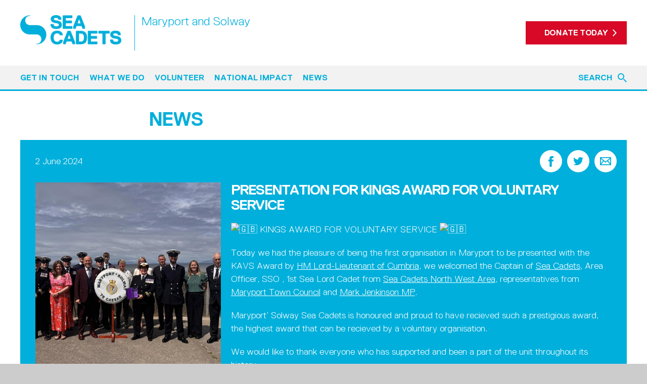

--- FILE ---
content_type: text/html; charset=UTF-8
request_url: https://www.sea-cadets.org/maryportsolway/articles/tags/1-news
body_size: 10068
content:
<!doctype html>
<html
        lang="en"
>
<head>

    <meta charset="UTF-8">
    <meta name="viewport" content="width=device-width, initial-scale=1, maximum-scale=1">
    <meta http-equiv="X-UA-Compatible" content="IE=edge">
    <meta name="theme-color" content="#00afdb">
    <meta name="csrf-token" content="Y0AJrBK6FrKVKB0G2g1yCEviZW8UN68pFgmnR1FO">

    <meta name="application-name" content="Sea Cadets">
    <meta name="msapplication-TileColor" content="#00afdb">
    <meta name="msapplication-TileImage" content="/img/favicon/mstile-144x144.png">

    <title>Latest News - Sea Cadets Maryport and Solway</title>

    
            <meta property="og:title" content="Latest News - Sea Cadets Maryport and Solway">
            <meta property="og:type" content="website">
            <meta property="og:url" content="https://www.sea-cadets.org/maryportsolway/articles/tags/1-news">
    
    
    
    <link rel="stylesheet" href="//fonts.googleapis.com/css?family=Open+Sans:400,300,300italic,600&display=swap">
    <link rel="stylesheet" type="text/css" href="//services.postcodeanywhere.co.uk/css/address-3.70.css" />
    <link rel="stylesheet" href="/style/main.css?id=17b118225ae6d3dd40f2be373b2f2df6">
    
    <link rel="apple-touch-icon-precomposed" sizes="57x57" href="/img/favicon/apple-touch-icon-57x57.png">
    <link rel="apple-touch-icon-precomposed" sizes="114x114" href="/img/favicon/apple-touch-icon-114x114.png">
    <link rel="apple-touch-icon-precomposed" sizes="72x72" href="/img/favicon/apple-touch-icon-72x72.png">
    <link rel="apple-touch-icon-precomposed" sizes="144x144" href="/img/favicon/apple-touch-icon-144x144.png">
    <link rel="apple-touch-icon-precomposed" sizes="120x120" href="/img/favicon/apple-touch-icon-120x120.png">
    <link rel="apple-touch-icon-precomposed" sizes="152x152" href="/img/favicon/apple-touch-icon-152x152.png">
    <link rel="icon" type="image/png" sizes="32x32" href="/img/favicon/favicon-32x32.png">
    <link rel="icon" type="image/png" sizes="16x16" href="/img/favicon/favicon-16x16.png">

            <script id="cookieyes" type="text/javascript" src="https://cdn-cookieyes.com/client_data/fde7a51bbbff9b65d58d4a51/script.js"></script>
        
    <script src="/js/vendor/modernizr.js"></script>

            <!-- Google tag (gtag.js) -->
        <script async src=https://www.googletagmanager.com/gtag/js?id=G-FZ3LP34PET></script>
        <script>
            window.dataLayer = window.dataLayer || [];
            function gtag(){
                dataLayer.push(arguments);
            }
            gtag('js', new Date());
            gtag('config', 'G-FZ3LP34PET');
        </script>
    
    <script>
    !function(f,b,e,v,n,t,s)
    {if(f.fbq)return;n=f.fbq=function(){n.callMethod?
    n.callMethod.apply(n,arguments):n.queue.push(arguments)};
    if(!f._fbq)f._fbq=n;n.push=n;n.loaded=!0;n.version='2.0';
    n.queue=[];t=b.createElement(e);t.async=!0;
    t.src=v;s=b.getElementsByTagName(e)[0];
    s.parentNode.insertBefore(t,s)}(window, document,'script',
    'https://connect.facebook.net/en_US/fbevents.js');
    fbq('init', '527251960978492');
    fbq('track', 'PageView');
    </script>
    <noscript>
        <img height="1" width="1" style="display:none" src="https://www.facebook.com/tr?id=527251960978492&ev=PageView&noscript=1" />
    </noscript>

    <!-- -->
    
</head>
<body class="">
    <!-- -->
    
    <div id="wrapper">
        
        <div class="header " id="header">

            <div class="container">

                <a class="header__logo" href="/maryportsolway">
                                                                        <img src="/img/logo/sea-cadets.png" alt="Sea Cadets">
                                                            </a>

                                    <span class="header__location">Maryport and Solway</span>
                
                <div class="header__right">
                    <div class="header__section">

                        
                        
                        
                        <div class="header__section__inner">
                                                        <a
                                class="button button--narrow button--solid button--red"
                                href="/maryportsolway/donate-today"
                                                            >Donate Today</a>
                        </div>

                    </div>
                </div>

                <ul class="header__buttons">
                    <li>
                        <button
                            class="header__buttons__icon header__buttons__icon--search js-toggle"
                            id="search-trigger"
                            data-target="#search"
                        >Search
                        </button>
                    </li>
                    <li>
                        <button
                            class="header__buttons__icon header__buttons__icon--navigation js-toggle"
                            data-target="#navigation"
                        >Navigation
                        </button>
                    </li>
                </ul>

            </div>

            <div class="navigation" id="navigation">
                <div class="container">

                                            <div class="navigation__inner">

                            <ul class="navigation__items">
                                                                    <li
                                        class="
                                        
                                        "
                                    >

                                        <a href="/maryportsolway/get-in-touch"><span>Get in touch</span></a>

                                        
                                    </li>
                                                                    <li
                                        class="
                                        
                                        "
                                    >

                                        <a href="/maryportsolway/what-we-do"><span>What we do</span></a>

                                        
                                    </li>
                                                                    <li
                                        class="
                                        
                                        "
                                    >

                                        <a href="/maryportsolway/volunteer-with-us"><span>Volunteer</span></a>

                                        
                                    </li>
                                                                    <li
                                        class="
                                        
                                        "
                                    >

                                        <a href="/maryportsolway/national-impact"><span>National Impact</span></a>

                                        
                                    </li>
                                                                    <li
                                        class="
                                        
                                        "
                                    >

                                        <a href="/maryportsolway/articles/tags/1-news"><span>News</span></a>

                                        
                                    </li>
                                                            </ul>

                            <div class="navigation__donate">
                                <a
                                    class="button button--solid button--white button--wide"
                                    href="https://www.sea-cadets.org/donate"
                                >Donate</a>
                            </div>

                        </div>
                    
                    <button class="js-toggle search__toggle" data-target="#search">Search</button>

                    <form class="search" id="search" action="https://www.sea-cadets.org/search">
                        <div class="search__inner">

                            <label class="search__label" for="search-input">Type to start searching</label>

                            <div class="search__input">

                                <input
                                    class="text-input"
                                    id="search-input"
                                    name="q"
                                    value=""
                                    placeholder="Search"
                                >

                                <button class="search__button">Search</button>

                            </div>

                        </div>
                    </form>

                </div>
            </div>

        </div>

        <div id="wrapper__inner">

            
            
            
                                        
                <div class="container">
        <div class="section section--main">

                            <div class="content content--no-sidebar">

                    <div>
                            <h1>News</h1>
                        </div>

                    
                    
                </div>
            
            
            <div class="news-article js-toggleable" id="article-21808">

    <ul class="news-article__social">

        <li>
            <a
                class="news-article__social__icon news-article__social__icon--facebook"
                href="https://www.facebook.com/sharer/sharer.php?u=https%3A%2F%2Fwww.sea-cadets.org%2Fmaryportsolway%2Farticles%2F2024%2F06%2F21808-presentation-for-kings-award-for-voluntary-service"
                target="_blank"
            >Facebook</a>
        </li>

        <li>
            <a
                class="news-article__social__icon news-article__social__icon--twitter"
                href="https://twitter.com/intent/tweet/?url=https%3A%2F%2Fwww.sea-cadets.org%2Fmaryportsolway%2Farticles%2F2024%2F06%2F21808-presentation-for-kings-award-for-voluntary-service"
                target="_blank"
            >Twitter</a>
        </li>

        <li>
            <a
                class="news-article__social__icon news-article__social__icon--email"
                href="mailto:?body=https%3A%2F%2Fwww.sea-cadets.org%2Fmaryportsolway%2Farticles%2F2024%2F06%2F21808-presentation-for-kings-award-for-voluntary-service"
            >Email</a>
        </li>

    </ul>

    <div class="grid grid--no-shrink">

                    <div class="grid__col xxl-1-3 m-1">

                <div class="news-article__image">
                    <img
                        src="https://www.sea-cadets.org/userfiles/article/.thumbnail/66c8a0e9471c5-441887198-865881612245202-4370537080126430379-n.jpg"
                        alt="Presentation for Kings Award for Voluntary Service"
                    >
                </div>

                                    <span class="news-article__date">2 June 2024</span>
                
            </div>
        
        <div class="grid__col xxl-2-3 m-1">

            <h2 class="block news-article__heading">Presentation for Kings Award for Voluntary Service</h2>

            
            <div class="news-article__content">
                <p><img alt="🇬🇧" height="16" referrerpolicy="origin-when-cross-origin" src="https://static.xx.fbcdn.net/images/emoji.php/v9/t96/1/16/1f1ec_1f1e7.png" width="16" /> KINGS AWARD FOR VOLUNTARY SERVICE <img alt="🇬🇧" height="16" referrerpolicy="origin-when-cross-origin" src="https://static.xx.fbcdn.net/images/emoji.php/v9/t96/1/16/1f1ec_1f1e7.png" width="16" /></p>

<p>Today we had the pleasure of being the first organisation in Maryport to be presented with the KAVS Award by <a attributionsrc="/privacy_sandbox/comet/register/source/?xt=[base64]" href="https://www.facebook.com/CumbriaLieutenancy?__cft__[0]=[base64]&amp;__tn__=-]K-R" role="link" tabindex="0">HM Lord-Lieutenant of Cumbria</a>, we welcomed the Captain of <a attributionsrc="/privacy_sandbox/comet/register/source/?xt=[base64]" href="https://www.facebook.com/SeaCadetsUK?__cft__[0]=[base64]&amp;__tn__=-]K-R" role="link" tabindex="0">Sea Cadets</a>, Area Officer, SSO , 1st Sea Lord Cadet from <a attributionsrc="/privacy_sandbox/comet/register/source/?xt=[base64]" href="https://www.facebook.com/SeaCadetsNW?__cft__[0]=[base64]&amp;__tn__=-]K-R" role="link" tabindex="0">Sea Cadets North West Area</a>, representatives from <a attributionsrc="/privacy_sandbox/comet/register/source/?xt=[base64]" href="https://www.facebook.com/people/Maryport-Town-Council/100077659027516/?__cft__[0]=[base64]&amp;__tn__=-]K-R" role="link" tabindex="0">Maryport Town Council</a> and <a attributionsrc="/privacy_sandbox/comet/register/source/?xt=[base64]" href="https://www.facebook.com/markianjenkinson?__cft__[0]=[base64]&amp;__tn__=-]K-R" role="link" tabindex="0">Mark Jenkinson MP</a>.</p>

<p>Maryport&rsquo; Solway Sea Cadets is honoured and proud to have recieved such a prestigious award, the highest award that can be recieved by a voluntary organisation.</p>

<p>We would like to thank everyone who has supported and been a part of the unit throughout its history.</p>

<p>&nbsp;</p>
            </div>

            <button class="js-toggle news-article__toggle link link--white">
                <span class="more">Read more</span>
                <span class="less">Read less</span>
            </button>

        </div>

    </div>

</div>
            <div class="news-article js-toggleable" id="article-21807">

    <ul class="news-article__social">

        <li>
            <a
                class="news-article__social__icon news-article__social__icon--facebook"
                href="https://www.facebook.com/sharer/sharer.php?u=https%3A%2F%2Fwww.sea-cadets.org%2Fmaryportsolway%2Farticles%2F2023%2F11%2F21807-kings-award-for-voluntary-service"
                target="_blank"
            >Facebook</a>
        </li>

        <li>
            <a
                class="news-article__social__icon news-article__social__icon--twitter"
                href="https://twitter.com/intent/tweet/?url=https%3A%2F%2Fwww.sea-cadets.org%2Fmaryportsolway%2Farticles%2F2023%2F11%2F21807-kings-award-for-voluntary-service"
                target="_blank"
            >Twitter</a>
        </li>

        <li>
            <a
                class="news-article__social__icon news-article__social__icon--email"
                href="mailto:?body=https%3A%2F%2Fwww.sea-cadets.org%2Fmaryportsolway%2Farticles%2F2023%2F11%2F21807-kings-award-for-voluntary-service"
            >Email</a>
        </li>

    </ul>

    <div class="grid grid--no-shrink">

                    <div class="grid__col xxl-1-3 m-1">

                <div class="news-article__image">
                    <img
                        src="https://www.sea-cadets.org/userfiles/article/.thumbnail/66c89fe846c4e-kavs.jpg"
                        alt="Kings Award for Voluntary Service"
                    >
                </div>

                                    <span class="news-article__date">14 November 2023</span>
                
            </div>
        
        <div class="grid__col xxl-2-3 m-1">

            <h2 class="block news-article__heading">Kings Award for Voluntary Service</h2>

            
            <div class="news-article__content">
                <p>We are humbled and honoured to announce that our Adult Volunteers have been chosen to receive the King&rsquo;s Award for Voluntary Service (KAVS) 2023</p>

<p>This prestigious award is the equivalent of an MBE for volunteer groups.</p>

<p>This honour recognises the dedication and generosity of our volunteers, each of whom has devoted time and energy to the simple aim of making their Unit, community and area a better place; by helping young people be the best they can be.</p>

<p>BZ All. Thank you for the incredible support we receive from the community we serve. #KAVS2023</p>
            </div>

            <button class="js-toggle news-article__toggle link link--white">
                <span class="more">Read more</span>
                <span class="less">Read less</span>
            </button>

        </div>

    </div>

</div>
            <div class="news-article js-toggleable" id="article-21074">

    <ul class="news-article__social">

        <li>
            <a
                class="news-article__social__icon news-article__social__icon--facebook"
                href="https://www.facebook.com/sharer/sharer.php?u=https%3A%2F%2Fwww.sea-cadets.org%2Fmaryportsolway%2Farticles%2F2023%2F01%2F21074-unit-open-evening-and-recruitment-event"
                target="_blank"
            >Facebook</a>
        </li>

        <li>
            <a
                class="news-article__social__icon news-article__social__icon--twitter"
                href="https://twitter.com/intent/tweet/?url=https%3A%2F%2Fwww.sea-cadets.org%2Fmaryportsolway%2Farticles%2F2023%2F01%2F21074-unit-open-evening-and-recruitment-event"
                target="_blank"
            >Twitter</a>
        </li>

        <li>
            <a
                class="news-article__social__icon news-article__social__icon--email"
                href="mailto:?body=https%3A%2F%2Fwww.sea-cadets.org%2Fmaryportsolway%2Farticles%2F2023%2F01%2F21074-unit-open-evening-and-recruitment-event"
            >Email</a>
        </li>

    </ul>

    <div class="grid grid--no-shrink">

                    <div class="grid__col xxl-1-3 m-1">

                <div class="news-article__image">
                    <img
                        src="https://www.sea-cadets.org/userfiles/article/.thumbnail/63c32a7cf2f48-0a455666-b936-44ff-b6b4-69eb7bbe4bc2.jpg"
                        alt="Unit Open Evening and Recruitment Event"
                    >
                </div>

                                    <span class="news-article__date">14 January 2023</span>
                
            </div>
        
        <div class="grid__col xxl-2-3 m-1">

            <h2 class="block news-article__heading">Unit Open Evening and Recruitment Event</h2>

            
            <div class="news-article__content">
                <p>AGED 10 - 18 AND LOOKING FOR A NEW CHALLENGE IN 2023?</p>

<p>Visit our recruitment event and open evening on Tuesday 24th January.</p>

<p>Doors open between 19:00 and 20:30</p>

<p>Come alona to our open evening and see what we get up to, we will have plenty of activities to get involved with.</p>

<p>You will have an opportunity to meet our volunteers and cadets, who can tell you of their experiences, answer your questions, and give you information on how to join Sea Cadets.</p>

<p>Find us on King Street, Maryport, CA15 6AZ</p>

<p>(On the left just before the prom.)</p>

<p>For more information contact us on:</p>

<p>E: office@tscaesar.org.uk</p>

<p>Facebook: MaryportSeaCadets</p>
            </div>

            <button class="js-toggle news-article__toggle link link--white">
                <span class="more">Read more</span>
                <span class="less">Read less</span>
            </button>

        </div>

    </div>

</div>
            <div class="news-article js-toggleable" id="article-19688">

    <ul class="news-article__social">

        <li>
            <a
                class="news-article__social__icon news-article__social__icon--facebook"
                href="https://www.facebook.com/sharer/sharer.php?u=https%3A%2F%2Fwww.sea-cadets.org%2Fmaryportsolway%2Farticles%2F2019%2F12%2F19688-volunteer-vacancies"
                target="_blank"
            >Facebook</a>
        </li>

        <li>
            <a
                class="news-article__social__icon news-article__social__icon--twitter"
                href="https://twitter.com/intent/tweet/?url=https%3A%2F%2Fwww.sea-cadets.org%2Fmaryportsolway%2Farticles%2F2019%2F12%2F19688-volunteer-vacancies"
                target="_blank"
            >Twitter</a>
        </li>

        <li>
            <a
                class="news-article__social__icon news-article__social__icon--email"
                href="mailto:?body=https%3A%2F%2Fwww.sea-cadets.org%2Fmaryportsolway%2Farticles%2F2019%2F12%2F19688-volunteer-vacancies"
            >Email</a>
        </li>

    </ul>

    <div class="grid grid--no-shrink">

                    <div class="grid__col xxl-1-3 m-1">

                <div class="news-article__image">
                    <img
                        src="https://www.sea-cadets.org/userfiles/article/.thumbnail/5e03649ee66ae-fa8934d3-5344-43e3-969f-6f957d83ba95.jpg"
                        alt="Volunteer Vacancies"
                    >
                </div>

                                    <span class="news-article__date">23 December 2019</span>
                
            </div>
        
        <div class="grid__col xxl-2-3 m-1">

            <h2 class="block news-article__heading">Volunteer Vacancies</h2>

            
            <div class="news-article__content">
                <p>At Maryport &amp; Solway Sea Cadets we are actively recruiting new unit volunteers, from instructors to unit assistants and unit management trustees.&nbsp;</p>

<p><strong>Assistant Junior Instructor&nbsp;</strong>- We are looking to recruit a volunteer who is willing to work with our junior division of cadets aged 10-12, Friday nights 6:45 to 9:15.&nbsp;</p>

<p><strong>Cadet Instructor&nbsp;</strong>- A volunteer to assist in the teaching&nbsp;of the cadet training programme to help the unit deliver the Sea Cadet Experience. Tuesday &amp; Friday Nights, 6:45 - 6:15.&nbsp;</p>

<p><strong>Unit Assistant&nbsp;</strong>- We are looking for a volunteer to assist in the running of Maryport Sea Cadets, from day to admin tasks to inputting data inputting data into our computer system. 3-6 hours per week.&nbsp;</p>

<p>All of the above roles require no qualifications, however prior learning will be recognised such as first aid and other suitable qualifications. All new volunteers will be subject to DBS checks and other joining checks before joining.</p>

<p>If you have any questions please do not hesistate to contact us on <a href="mailto:office@tscaesar.org.uk">office@tscaesar.org.uk</a> or&nbsp;<a href="tel:07877 737184">07877 737184</a>.&nbsp;</p>

<p>&nbsp;</p>

<p>&nbsp;</p>
            </div>

            <button class="js-toggle news-article__toggle link link--white">
                <span class="more">Read more</span>
                <span class="less">Read less</span>
            </button>

        </div>

    </div>

</div>
            <div class="news-article js-toggleable" id="article-19687">

    <ul class="news-article__social">

        <li>
            <a
                class="news-article__social__icon news-article__social__icon--facebook"
                href="https://www.facebook.com/sharer/sharer.php?u=https%3A%2F%2Fwww.sea-cadets.org%2Fmaryportsolway%2Farticles%2F2019%2F12%2F19687-welcome-to-maryport-solway-sea-cadets"
                target="_blank"
            >Facebook</a>
        </li>

        <li>
            <a
                class="news-article__social__icon news-article__social__icon--twitter"
                href="https://twitter.com/intent/tweet/?url=https%3A%2F%2Fwww.sea-cadets.org%2Fmaryportsolway%2Farticles%2F2019%2F12%2F19687-welcome-to-maryport-solway-sea-cadets"
                target="_blank"
            >Twitter</a>
        </li>

        <li>
            <a
                class="news-article__social__icon news-article__social__icon--email"
                href="mailto:?body=https%3A%2F%2Fwww.sea-cadets.org%2Fmaryportsolway%2Farticles%2F2019%2F12%2F19687-welcome-to-maryport-solway-sea-cadets"
            >Email</a>
        </li>

    </ul>

    <div class="grid grid--no-shrink">

        
        <div class="grid__col xxl-1 m-1">

            <h2 class="block news-article__heading">Welcome to Maryport &amp; Solway Sea Cadets!</h2>

                            <span class="block">23 December 2019</span>
            
            <div class="news-article__content">
                <p>Welcome to Maryport &amp; Solway&nbsp;Sea Cadets Web Site,</p>

<p>We welcome you to browse our webpage and follow us on facebook: <a href="https://www.facebook.com/Maryport-Solway-Sea-Cadets-TS-Caesar-387349757945656/?eid=ARALkrHjBUZBb8I6mKJkZMQDwc3fdDkVsEOekZelBnh_13XhoKENNvF2AkgO9gWlsFWfq9C-r51uJlIL">Maryport &amp; Solway Sea Cadets - TS Caesar</a>.</p>

<p>If you have any questions please do not hesitate to contact us on the contact form, <a href="mailto:office@tscaesar.org.uk">office@tscaesar.org.uk</a>&nbsp;or&nbsp;07877 737184.</p>

<p>Many Thanks<br />
	Maryport &amp; Solway Sea Cadets</p>
            </div>

            <button class="js-toggle news-article__toggle link link--white">
                <span class="more">Read more</span>
                <span class="less">Read less</span>
            </button>

        </div>

    </div>

</div>
    
    
            
                            <div class="content content--no-sidebar padding-top">
                    <h2>Maryport and Solway's Photo Gallery</h2>
                    <p></p>
                </div>

                <div class="full-width">
                    <div class="gallery js-gallery">

                        
                            <div>

                                <div class="thumb thumb--3x2">
                                    <img src="https://www.sea-cadets.org/userfiles/unit_image/.image/66c8a41dc6a55-kavs.jpg" alt="Kings Award for Voluntary Service">
                                </div>

                                <div class="gallery__caption">
                                    <span></span>
                                </div>
                            </div>

                        
                            <div>

                                <div class="thumb thumb--3x2">
                                    <img src="https://www.sea-cadets.org/userfiles/unit_image/.image/66c8a447406aa-441887198-865881612245202-4370537080126430379-n.jpg" alt="Kings Award">
                                </div>

                                <div class="gallery__caption">
                                    <span></span>
                                </div>
                            </div>

                        
                            <div>

                                <div class="thumb thumb--3x2">
                                    <img src="https://www.sea-cadets.org/userfiles/unit_image/.image/66c8a45865751-453439129-903324615167568-7077664291916430935-n.jpg" alt="Boating in Maryport Harbour">
                                </div>

                                <div class="gallery__caption">
                                    <span></span>
                                </div>
                            </div>

                        
                            <div>

                                <div class="thumb thumb--3x2">
                                    <img src="https://www.sea-cadets.org/userfiles/unit_image/.image/66c8a46ce2220-441877608-865881558911874-4380113726972076484-n.jpg" alt="KAVS">
                                </div>

                                <div class="gallery__caption">
                                    <span></span>
                                </div>
                            </div>

                        
                    </div>
                </div>
                        

        </div>
    </div>
        
            
                            
            
            
            <div class="footer">
                <div class="container">

                    <div class="grid grid--equal">

                        <div class="grid__col xxl-1-4 l-1-2 s-1">
                            <div class="footer__section js-toggleable">

                                <h3 class="color footer__heading">
                                    <button class="js-toggle">Subscribe</button>
                                </h3>

                                <div class="footer__section__inner">
                                    <p>Fill in your email in the white rectangular box below to subscribe to our monthly
                                        newsletter.</p>

                                    <form method="POST" action="https://www.sea-cadets.org/subscribe"><input type="hidden" name="_token" value="Y0AJrBK6FrKVKB0G2g1yCEviZW8UN68pFgmnR1FO">

                                    <div class="form-item">
                                        <div class="form-item__body">
                                            <input
                                                class="text-input"
                                                id="email"
                                                name="email"
                                                placeholder="Email address"
                                                title="Email address"
                                                type="email"
                                            >
                                        </div>
                                    </div>

                                    <div class="margin-bottom">
                                        <button class="button button--grey-dark button--wide">Subscribe</button>
                                    </div>

                                    </form>
                                </div>

                            </div>
                        </div>

                        <div class="grid__col xxl-1-4 l-1-2 s-1">

                            <div class="footer__section js-toggleable">

                                <h3 class="color footer__heading">
                                    <button class="js-toggle">Follow us</button>
                                </h3>

                                <div class="footer__section__inner">
                                    <ul class="social-links">

    
            <li
                    >
            <a
                class="social-links__icon social-links__icon--facebook"
                href="https://www.facebook.com/Maryport-Solway-Sea-Cadets-TS-Caesar-387349757945656/"
                target="_blank"
            >Facebook</a>
        </li>
            <li
                    >
            <a
                class="social-links__icon social-links__icon--twitter"
                href="https://twitter.com/"
                target="_blank"
            >Twitter</a>
        </li>
            <li
                    >
            <a
                class="social-links__icon social-links__icon--instagram"
                href="https://www.instagram.com/"
                target="_blank"
            >Instagram</a>
        </li>
            <li
                    >
            <a
                class="social-links__icon social-links__icon--youtube"
                href="https://www.youtube.com/"
                target="_blank"
            >YouTube</a>
        </li>
    
    
</ul>
                                </div>

                            </div>

                            <div class="footer__section js-toggleable">

                                <h3 class="color footer__heading">
                                    <button class="js-toggle">Stay Safe</button>
                                </h3>

                                <div class="footer__section__inner">

                                    <p class="narrow-margin-bottom">Has someone made you feel uncomfortable online?
                                        Report it directly to CEOP</p>

                                    <a
                                        href="https://www.ceop.police.uk/safety-centre/"
                                        class="block margin-bottom"
                                        style="width: 112px;"
                                    >
                                        <img
                                            src="/img/other/click-ceop.png"
                                            class="block"
                                            alt="Child Exploitation and Online Protection command"
                                        >
                                    </a>

                                </div>

                            </div>

                        </div>

                        <div class="grid__col xxl-1-4 l-1-2 s-1">
                            <div class="footer__section js-toggleable">

                                <h3 class="color footer__heading">
                                    <button class="js-toggle">Contact us</button>
                                </h3>

                                <div class="footer__section__inner">

                                    <div class="footer__contact margin-bottom">

                                        <ul class="footer__contact__inner">
                                                                                            <li>National Charity:</li>
                                                                                        <li>+44 (0)20 7654 7000</li>
                                        </ul>

                                                                                                                                    <ul class="footer__contact__inner">
                                                    <li>Maryport and Solway:</li>
                                                    <li>
                                                        <span class="no-wrap">07877 737184</span>
                                                    </li>
                                                </ul>
                                                                                    
                                        <ul class="footer__contact__inner">
                                                                                            <li>National Email:</li>
                                                                                        <li>
                                                <a href="mailto:info@ms-sc.org">info@ms-sc.org</a>
                                            </li>
                                        </ul>

                                                                                    <ul class="footer__contact__inner">
                                                <li>Maryport and Solway Email:</li>
                                                <li><a href="mailto:office@tscaesar.org.uk">office@tscaesar.org.uk</a></li>
                                            </ul>
                                        
                                    </div>

                                    <div class="s-hide">
                                        <span class="block margin-bottom">
                                                                                            Charity number: 507614
                                                                                    </span>
                                    </div>

                                </div>

                            </div>
                        </div>

                        <div class="grid__col xxl-1-4 l-1-2 s-1">
                            <div class="footer__section js-toggleable">
                                                                    

                                        <h3 class="color footer__heading">
                                            <button class="js-toggle">Useful Links</button>
                                        </h3>

                                        <div class="footer__section__inner">
                                            <ul class="footer__links">
                                                <li><a href="http://www.ms-sc.org/" target="_blank">MSSC</a></li>
                                                <li><a href="/87-terms-conditions">Terms & Conditions</a></li>
                                                <li><a href="http://www.marine-society.org/" target="_blank">Marine Society</a></li>
                                                <li><a href="/maryportsolway/get-in-touch">Contact</a></li>
                                                <li><a href="http://www.seacadetshop.org/default.aspx" target="_blank">Sea Cadets Shop</a></li>
                                                <li><a href="https://www.ms-sc.org/111-membership">Members</a></li>
                                                <li><a href="https://www.ceop.police.uk/safety-centre/" target="_blank">Report Abuse</a></li>
                                                <li><a href="/51-parents-guardians">Safeguarding</a></li>
                                                <li><a href="/85-privacy-policy">Privacy Policy</a></li>
                                                <li><a href="http://www.careersatsea.org/">Careers</a></li>
                                                <li><a href="/155-our-fundraising-promise-to-you">Fundraising promise</a></li>
                                            </ul>
                                        </div>

                                    
                                                            </div>
                        </div>

                    </div>

                    <div class="footer__copyright">

                        <div class="s-show">
                            <span class="block margin-bottom">
                                                                    Charity number: 507614
                                                            </span>
                        </div>

                        <ul class="footer__copyright__links">
                            <li><a
                                    href="http://www.royalnavy.mod.uk/"
                                    target="_blank"
                                    class="footer__copyright__link footer__copyright__link--royal-navy"
                                >Royal Navy</a></li>
                            <li><a
                                    href="http://www.careersatsea.org/"
                                    target="_blank"
                                    class="footer__copyright__link footer__copyright__link--careers-at-sea"
                                >Careers at Sea</a></li>
                            <li><a
                                    href="https://www.fundraisingregulator.org.uk/"
                                    target="_blank"
                                    class="footer__copyright__link footer__copyright__link--fundraising-regulator"
                                >Fundraising Regulator</a></li>
                            <li><a
                                    href="https://www.royalnavy.mod.uk/our-organisation/cadets/cadets"
                                    target="_blank"
                                    class="footer__copyright__link footer__copyright__link--royal-navy-cadets"
                                >Royal Navy Cadets</a></li>
                        </ul>

                        <span class="block margin-bottom">Copyright © 2026 Sea Cadets / All rights reserved.</span>

                    </div>

                </div>
            </div>

        </div>

    </div>

    <div class="modal mfp-hide" id="newsletter">

        
		<h4 class="h1">Sea Cadets</h4>
		<p>Enter your details to subscribe to our newsletter</p>
	

        <form method="POST" action="https://www.sea-cadets.org/subscribe"><input type="hidden" name="_token" value="Y0AJrBK6FrKVKB0G2g1yCEviZW8UN68pFgmnR1FO">

        <div class="form-item">
            <div class="form-item__body">
                <input
                    class="text-input border-bottom"
                    id="modal-focus"
                    name="email"
                    placeholder="Email address"
                    type="email"
                    title="Email address"
                >
            </div>
        </div>

        <input type="submit" class="button" value="Sign Up">

        </form>

    </div>

    <a class="back-to-top js-scroll" href="#wrapper__inner">Scroll to top</a>


        <script type="text/javascript" src="https://services.postcodeanywhere.co.uk/js/address-3.70.js"></script>
    <script src="/js/main.js?id=2defe8cd2aedcbf3cbd5365ce38613c0"></script>

    
    
    <!-- -->

</body>
</html>


--- FILE ---
content_type: application/javascript; charset=utf-8
request_url: https://www.sea-cadets.org/js/main.js?id=2defe8cd2aedcbf3cbd5365ce38613c0
body_size: 84412
content:
/*! For license information please see main.js.LICENSE.txt */
(()=>{var e,t={6412:(e,t,n)=>{var i,r,o;r=[n(7588)],void 0===(o="function"==typeof(i=function(e){"use strict";function t(e){var t={};if(void 0===e.selectionStart){e.focus();var n=document.selection.createRange();t.length=n.text.length,n.moveStart("character",-e.value.length),t.end=n.text.length,t.start=t.end-t.length}else t.start=e.selectionStart,t.end=e.selectionEnd,t.length=t.end-t.start;return t}function n(e,t,n){if(void 0===e.selectionStart){e.focus();var i=e.createTextRange();i.collapse(!0),i.moveEnd("character",n),i.moveStart("character",t),i.select()}else e.selectionStart=t,e.selectionEnd=n}function i(t,n){e.each(n,(function(e,i){"function"==typeof i?n[e]=i(t,n,e):"function"==typeof t.autoNumeric[i]&&(n[e]=t.autoNumeric[i](t,n,e))}))}function r(e,t){"string"==typeof e[t]&&(e[t]*=1)}function o(e,t){i(e,t),t.tagList=["b","caption","cite","code","dd","del","div","dfn","dt","em","h1","h2","h3","h4","h5","h6","ins","kdb","label","li","output","p","q","s","sample","span","strong","td","th","u","var"];var n=t.vMax.toString().split("."),o=t.vMin||0===t.vMin?t.vMin.toString().split("."):[];if(r(t,"vMax"),r(t,"vMin"),r(t,"mDec"),t.mDec="CHF"===t.mRound?"2":t.mDec,t.allowLeading=!0,t.aNeg=t.vMin<0?"-":"",n[0]=n[0].replace("-",""),o[0]=o[0].replace("-",""),t.mInt=Math.max(n[0].length,o[0].length,1),null===t.mDec){var s=0,a=0;n[1]&&(s=n[1].length),o[1]&&(a=o[1].length),t.mDec=Math.max(s,a)}null===t.altDec&&t.mDec>0&&("."===t.aDec&&","!==t.aSep?t.altDec=",":","===t.aDec&&"."!==t.aSep&&(t.altDec="."));var l=t.aNeg?"([-\\"+t.aNeg+"]?)":"(-?)";t.aNegRegAutoStrip=l,t.skipFirstAutoStrip=new RegExp(l+"[^-"+(t.aNeg?"\\"+t.aNeg:"")+"\\"+t.aDec+"\\d].*?(\\d|\\"+t.aDec+"\\d)"),t.skipLastAutoStrip=new RegExp("(\\d\\"+t.aDec+"?)[^\\"+t.aDec+"\\d]\\D*$");var c="-"+t.aNum+"\\"+t.aDec;return t.allowedAutoStrip=new RegExp("[^"+c+"]","gi"),t.numRegAutoStrip=new RegExp(l+"(?:\\"+t.aDec+"?(\\d+\\"+t.aDec+"\\d+)|(\\d*(?:\\"+t.aDec+"\\d*)?))"),t}function s(e,t,n){if(t.aSign)for(;e.indexOf(t.aSign)>-1;)e=e.replace(t.aSign,"");e=(e=(e=e.replace(t.skipFirstAutoStrip,"$1$2")).replace(t.skipLastAutoStrip,"$1")).replace(t.allowedAutoStrip,""),t.altDec&&(e=e.replace(t.altDec,t.aDec));var i=e.match(t.numRegAutoStrip);if(e=i?[i[1],i[2],i[3]].join(""):"",("allow"===t.lZero||"keep"===t.lZero)&&"strip"!==n){var r=[],o="";-1!==(r=e.split(t.aDec))[0].indexOf("-")&&(o="-",r[0]=r[0].replace("-","")),r[0].length>t.mInt&&"0"===r[0].charAt(0)&&(r[0]=r[0].slice(1)),e=o+r.join(t.aDec)}if(n&&"deny"===t.lZero||n&&"allow"===t.lZero&&!1===t.allowLeading){var s="^"+t.aNegRegAutoStrip+"0*(\\d"+("leading"===n?")":"|$)");s=new RegExp(s),e=e.replace(s,"$1$2")}return e}function a(e,t){if("p"===t.pSign){var n=t.nBracket.split(",");t.hasFocus||t.removeBrackets?(t.hasFocus&&e.charAt(0)===n[0]||t.removeBrackets&&e.charAt(0)===n[0])&&(e=(e=e.replace(n[0],t.aNeg)).replace(n[1],"")):(e=e.replace(t.aNeg,""),e=n[0]+e+n[1])}return e}function l(e,t){if(e){var n=+e;if(n<1e-6&&n>-1)(e=+e)<1e-6&&e>0&&(e=(e=(e+10).toString()).substring(1)),e<0&&e>-1&&(e="-"+(e=(e-10).toString()).substring(2)),e=e.toString();else{var i=e.split(".");void 0!==i[1]&&(0==+i[1]?e=i[0]:(i[1]=i[1].replace(/0*$/,""),e=i.join(".")))}}return"keep"===t.lZero?e:e.replace(/^0*(\d)/,"$1")}function c(e,t,n){return t&&"."!==t&&(e=e.replace(t,".")),n&&"-"!==n&&(e=e.replace(n,"-")),e.match(/\d/)||(e+="0"),e}function u(e,t,n){return n&&"-"!==n&&(e=e.replace("-",n)),t&&"."!==t&&(e=e.replace(".",t)),e}function d(e,t,n){return""===e||e===t.aNeg?"zero"===t.wEmpty?e+"0":"sign"===t.wEmpty||n?e+t.aSign:e:null}function p(e,t){var n=(e=s(e,t)).replace(",","."),i=d(e,t,!0);if(null!==i)return i;var r="";r=2===t.dGroup?/(\d)((\d)(\d{2}?)+)$/:4===t.dGroup?/(\d)((\d{4}?)+)$/:/(\d)((\d{3}?)+)$/;var o=e.split(t.aDec);t.altDec&&1===o.length&&(o=e.split(t.altDec));var l=o[0];if(t.aSep)for(;r.test(l);)l=l.replace(r,"$1"+t.aSep+"$2");if(0!==t.mDec&&o.length>1?(o[1].length>t.mDec&&(o[1]=o[1].substring(0,t.mDec)),e=l+t.aDec+o[1]):e=l,t.aSign){var c=-1!==e.indexOf(t.aNeg);e=e.replace(t.aNeg,""),e="p"===t.pSign?t.aSign+e:e+t.aSign,c&&(e=t.aNeg+e)}return n<0&&null!==t.nBracket&&(e=a(e,t)),e}function f(e,t){e=""===e?"0":e.toString(),r(t,"mDec"),"CHF"===t.mRound&&(e=(Math.round(20*e)/20).toString());var n="",i=0,o="",s="boolean"==typeof t.aPad||null===t.aPad?t.aPad?t.mDec:0:+t.aPad,a=function(e){var t=0===s?/(\.(?:\d*[1-9])?)0*$/:1===s?/(\.\d(?:\d*[1-9])?)0*$/:new RegExp("(\\.\\d{"+s+"}(?:\\d*[1-9])?)0*$");return e=e.replace(t,"$1"),0===s&&(e=e.replace(/\.$/,"")),e};"-"===e.charAt(0)&&(o="-",e=e.replace("-","")),e.match(/^\d/)||(e="0"+e),"-"===o&&0==+e&&(o=""),(+e>0&&"keep"!==t.lZero||e.length>0&&"allow"===t.lZero)&&(e=e.replace(/^0*(\d)/,"$1"));var l=e.lastIndexOf("."),c=-1===l?e.length-1:l,u=e.length-1-c;if(u<=t.mDec){if(n=e,u<s){-1===l&&(n+=t.aDec);for(var d="000000";u<s;)n+=d=d.substring(0,s-u),u+=d.length}else u>s?n=a(n):0===u&&0===s&&(n=n.replace(/\.$/,""));if("CHF"!==t.mRound)return 0==+n?n:o+n;"CHF"===t.mRound&&(l=n.lastIndexOf("."),e=n)}var p=l+t.mDec,f=+e.charAt(p+1),h=e.substring(0,p+1).split(""),g="."===e.charAt(p)?e.charAt(p-1)%2:e.charAt(p)%2,m=!0;if(1!==g&&(g=0===g&&e.substring(p+2,e.length)>0?1:0),f>4&&"S"===t.mRound||f>4&&"A"===t.mRound&&""===o||f>5&&"A"===t.mRound&&"-"===o||f>5&&"s"===t.mRound||f>5&&"a"===t.mRound&&""===o||f>4&&"a"===t.mRound&&"-"===o||f>5&&"B"===t.mRound||5===f&&"B"===t.mRound&&1===g||f>0&&"C"===t.mRound&&""===o||f>0&&"F"===t.mRound&&"-"===o||f>0&&"U"===t.mRound||"CHF"===t.mRound)for(i=h.length-1;i>=0;i-=1)if("."!==h[i]){if("CHF"===t.mRound&&h[i]<=2&&m){h[i]=0,m=!1;break}if("CHF"===t.mRound&&h[i]<=7&&m){h[i]=5,m=!1;break}if("CHF"===t.mRound&&m?(h[i]=10,m=!1):h[i]=+h[i]+1,h[i]<10)break;i>0&&(h[i]="0")}return 0==+(n=a((h=h.slice(0,p+1)).join("")))?n:o+n}function h(e,t,n){var i=t.aDec,r=t.mDec;if(e="paste"===n?f(e,t):e,i&&r){var o=e.split(i);o[1]&&o[1].length>r&&(r>0?(o[1]=o[1].substring(0,r),e=o.join(i)):e=o[0])}return e}function g(e,t){var n=+(e=c(e=h(e=s(e,t),t),t.aDec,t.aNeg));return n>=t.vMin&&n<=t.vMax}function m(t,n){this.settings=n,this.that=t,this.$that=e(t),this.formatted=!1,this.settingsClone=o(this.$that,this.settings),this.value=t.value}function v(t){return"string"==typeof t&&(t="#"+(t=t.replace(/\[/g,"\\[").replace(/\]/g,"\\]")).replace(/(:|\.)/g,"\\$1")),e(t)}function y(e,t,n){var i=e.data("autoNumeric");i||(i={},e.data("autoNumeric",i));var r=i.holder;return(void 0===r&&t||n)&&(r=new m(e.get(0),t),i.holder=r),r}m.prototype={init:function(e){this.value=this.that.value,this.settingsClone=o(this.$that,this.settings),this.ctrlKey=e.ctrlKey,this.cmdKey=e.metaKey,this.shiftKey=e.shiftKey,this.selection=t(this.that),"keydown"!==e.type&&"keyup"!==e.type||(this.kdCode=e.keyCode),this.which=e.which,this.processed=!1,this.formatted=!1},setSelection:function(e,t,i){e=Math.max(e,0),t=Math.min(t,this.that.value.length),this.selection={start:e,end:t,length:t-e},(void 0===i||i)&&n(this.that,e,t)},setPosition:function(e,t){this.setSelection(e,e,t)},getBeforeAfter:function(){var e=this.value;return[e.substring(0,this.selection.start),e.substring(this.selection.end,e.length)]},getBeforeAfterStriped:function(){var e=this.getBeforeAfter();return e[0]=s(e[0],this.settingsClone),e[1]=s(e[1],this.settingsClone),e},normalizeParts:function(e,t){var n=this.settingsClone;t=s(t,n),""!==(e=s(e,n,!!t.match(/^\d/)||"leading"))&&e!==n.aNeg||"deny"!==n.lZero||t>""&&(t=t.replace(/^0*(\d)/,"$1"));var i=e+t;if(n.aDec){var r=i.match(new RegExp("^"+n.aNegRegAutoStrip+"\\"+n.aDec));r&&(i=(e=e.replace(r[1],r[1]+"0"))+t)}return"zero"!==n.wEmpty||i!==n.aNeg&&""!==i||(e+="0"),[e,t]},setValueParts:function(e,t,n){var i=this.settingsClone,r=this.normalizeParts(e,t),o=r.join(""),s=r[0].length;return!!g(o,i)&&(s>(o=h(o,i,n)).length&&(s=o.length),this.value=o,this.setPosition(s,!1),!0)},signPosition:function(){var e=this.settingsClone,t=e.aSign,n=this.that;if(t){var i=t.length;if("p"===e.pSign)return e.aNeg&&n.value&&n.value.charAt(0)===e.aNeg?[1,i+1]:[0,i];var r=n.value.length;return[r-i,r]}return[1e3,-1]},expandSelectionOnSign:function(e){var t=this.signPosition(),n=this.selection;n.start<t[1]&&n.end>t[0]&&((n.start<t[0]||n.end>t[1])&&this.value.substring(Math.max(n.start,t[0]),Math.min(n.end,t[1])).match(/^\s*$/)?n.start<t[0]?this.setSelection(n.start,t[0],e):this.setSelection(t[1],n.end,e):this.setSelection(Math.min(n.start,t[0]),Math.max(n.end,t[1]),e))},checkPaste:function(){if(void 0!==this.valuePartsBeforePaste){var e=this.getBeforeAfter(),t=this.valuePartsBeforePaste;delete this.valuePartsBeforePaste,e[0]=e[0].substr(0,t[0].length)+s(e[0].substr(t[0].length),this.settingsClone),this.setValueParts(e[0],e[1],"paste")||(this.value=t.join(""),this.setPosition(t[0].length,!1))}},skipAllways:function(e){var t=this.kdCode,n=this.which,i=this.ctrlKey,r=this.cmdKey,o=this.shiftKey;if((i||r)&&"keyup"===e.type&&void 0!==this.valuePartsBeforePaste||o&&45===t)return this.checkPaste(),!1;if(t>=112&&t<=123||t>=91&&t<=93||t>=9&&t<=31||t<8&&(0===n||n===t)||144===t||145===t||45===t||224===t)return!0;if((i||r)&&65===t)return!0;if((i||r)&&(67===t||86===t||88===t))return"keydown"===e.type&&this.expandSelectionOnSign(),86!==t&&45!==t||("keydown"===e.type||"keypress"===e.type?void 0===this.valuePartsBeforePaste&&(this.valuePartsBeforePaste=this.getBeforeAfter()):this.checkPaste()),"keydown"===e.type||"keypress"===e.type||67===t;if(i||r)return!0;if(37===t||39===t){var s=this.settingsClone.aSep,a=this.selection.start,l=this.that.value;return"keydown"===e.type&&s&&!this.shiftKey&&(37===t&&l.charAt(a-2)===s?this.setPosition(a-1):39===t&&l.charAt(a+1)===s&&this.setPosition(a+1)),!0}return t>=34&&t<=40},processAllways:function(){var e;return(8===this.kdCode||46===this.kdCode)&&(this.selection.length?(this.expandSelectionOnSign(!1),e=this.getBeforeAfterStriped(),this.setValueParts(e[0],e[1])):(e=this.getBeforeAfterStriped(),8===this.kdCode?e[0]=e[0].substring(0,e[0].length-1):e[1]=e[1].substring(1,e[1].length),this.setValueParts(e[0],e[1])),!0)},processKeypress:function(){var e=this.settingsClone,t=String.fromCharCode(this.which),n=this.getBeforeAfterStriped(),i=n[0],r=n[1];return t===e.aDec||e.altDec&&t===e.altDec||("."===t||","===t)&&110===this.kdCode?!e.mDec||!e.aDec||(e.aNeg&&r.indexOf(e.aNeg)>-1||i.indexOf(e.aDec)>-1||r.indexOf(e.aDec)>0||(0===r.indexOf(e.aDec)&&(r=r.substr(1)),this.setValueParts(i+e.aDec,r)),!0):"-"===t||"+"===t?!e.aNeg||(""===i&&r.indexOf(e.aNeg)>-1&&(i=e.aNeg,r=r.substring(1,r.length)),i=i.charAt(0)===e.aNeg?i.substring(1,i.length):"-"===t?e.aNeg+i:i,this.setValueParts(i,r),!0):!(t>="0"&&t<="9"&&(e.aNeg&&""===i&&r.indexOf(e.aNeg)>-1&&(i=e.aNeg,r=r.substring(1,r.length)),e.vMax<=0&&e.vMin<e.vMax&&-1===this.value.indexOf(e.aNeg)&&"0"!==t&&(i=e.aNeg+i),this.setValueParts(i+t,r),0))},formatQuick:function(){var e=this.settingsClone,t=this.getBeforeAfterStriped(),n=this.value;if((""===e.aSep||""!==e.aSep&&-1===n.indexOf(e.aSep))&&(""===e.aSign||""!==e.aSign&&-1===n.indexOf(e.aSign))){var i=[],r="";(i=n.split(e.aDec))[0].indexOf("-")>-1&&(r="-",i[0]=i[0].replace("-",""),t[0]=t[0].replace("-","")),i[0].length>e.mInt&&"0"===t[0].charAt(0)&&(t[0]=t[0].slice(1)),t[0]=r+t[0]}var o=p(this.value,this.settingsClone),s=o.length;if(o){for(var a=t[0].split(""),l=0;l<a.length;l+=1)a[l].match("\\d")||(a[l]="\\"+a[l]);var c=new RegExp("^.*?"+a.join(".*?")),u=o.match(c);u?(0===(s=u[0].length)&&o.charAt(0)!==e.aNeg||1===s&&o.charAt(0)===e.aNeg)&&e.aSign&&"p"===e.pSign&&(s=this.settingsClone.aSign.length+("-"===o.charAt(0)?1:0)):e.aSign&&"s"===e.pSign&&(s-=e.aSign.length)}this.that.value!==o&&(this.that.value=o,this.setPosition(s)),this.formatted=!0}};var w={init:function(t){return this.each((function(){var i=e(this),r=i.data("autoNumeric"),o=i.data(),l=i.is("input[type=text], input[type=hidden], input[type=tel], input:not([type])");if("object"==typeof r)return this;(r=e.extend({},e.fn.autoNumeric.defaults,o,t,{aNum:"0123456789",hasFocus:!1,removeBrackets:!1,runOnce:!1,tagList:["b","caption","cite","code","dd","del","div","dfn","dt","em","h1","h2","h3","h4","h5","h6","ins","kdb","label","li","output","p","q","s","sample","span","strong","td","th","u","var"]})).aDec===r.aSep&&e.error("autoNumeric will not function properly when the decimal character aDec: '"+r.aDec+"' and thousand separator aSep: '"+r.aSep+"' are the same character"),i.data("autoNumeric",r);var h=y(i,r);if(l||"input"!==i.prop("tagName").toLowerCase()||e.error('The input type "'+i.prop("type")+'" is not supported by autoNumeric()'),-1===e.inArray(i.prop("tagName").toLowerCase(),r.tagList)&&"input"!==i.prop("tagName").toLowerCase()&&e.error("The <"+i.prop("tagName").toLowerCase()+"> is not supported by autoNumeric()"),!1===r.runOnce&&r.aForm){if(l){var m=!0;""===i[0].value&&"empty"===r.wEmpty&&(i[0].value="",m=!1),""===i[0].value&&"sign"===r.wEmpty&&(i[0].value=r.aSign,m=!1),m&&""!==i.val()&&(null===r.anDefault&&i[0].value===i.prop("defaultValue")||null!==r.anDefault&&r.anDefault.toString()===i.val())&&i.autoNumeric("set",i.val())}-1!==e.inArray(i.prop("tagName").toLowerCase(),r.tagList)&&""!==i.text()&&i.autoNumeric("set",i.text())}r.runOnce=!0,i.is("input[type=text], input[type=hidden], input[type=tel], input:not([type])")&&(i.on("keydown.autoNumeric",(function(t){return(h=y(i)).settings.aDec===h.settings.aSep&&e.error("autoNumeric will not function properly when the decimal character aDec: '"+h.settings.aDec+"' and thousand separator aSep: '"+h.settings.aSep+"' are the same character"),h.that.readOnly?(h.processed=!0,!0):(h.init(t),h.skipAllways(t)?(h.processed=!0,!0):h.processAllways()?(h.processed=!0,h.formatQuick(),t.preventDefault(),!1):(h.formatted=!1,!0))})),i.on("keypress.autoNumeric",(function(e){var t=(h=y(i)).processed;return h.init(e),!!h.skipAllways(e)||(t?(e.preventDefault(),!1):h.processAllways()||h.processKeypress()?(h.formatQuick(),e.preventDefault(),!1):void(h.formatted=!1))})),i.on("keyup.autoNumeric",(function(e){(h=y(i)).init(e);var t=h.skipAllways(e),r=h.kdCode;return h.kdCode=0,delete h.valuePartsBeforePaste,i[0].value===h.settings.aSign?"s"===h.settings.pSign?n(this,0,0):n(this,h.settings.aSign.length,h.settings.aSign.length):9===r&&n(this,0,i.val().length),!!t||""===this.value||void(h.formatted||h.formatQuick())})),i.on("focusin.autoNumeric",(function(){var e=(h=y(i)).settingsClone;if(e.hasFocus=!0,null!==e.nBracket){var t=i.val();i.val(a(t,e))}h.inVal=i.val();var n=d(h.inVal,e,!0);null!==n&&""!==n&&i.val(n)})),i.on("focusout.autoNumeric",(function(){var e=(h=y(i)).settingsClone,t=i.val(),n=t,r="";e.hasFocus=!1,"allow"===e.lZero&&(e.allowLeading=!1,r="leading"),""!==t&&(t=null===d(t=s(t,e,r),e)&&g(t,e,i[0])?u(t=f(t=c(t,e.aDec,e.aNeg),e),e.aDec,e.aNeg):"");var o=d(t,e,!1);null===o&&(o=p(t,e)),o===h.inVal&&o===n||(i.val(o),i.change(),delete h.inVal)})))}))},destroy:function(){return e(this).each((function(){var t=e(this);t.removeData("autoNumeric"),t.off(".autoNumeric")}))},update:function(t){return e(this).each((function(){var n=v(e(this)),i=n.data("autoNumeric");"object"!=typeof i&&e.error("You must initialize autoNumeric('init', {options}) prior to calling the 'update' method");var r=n.autoNumeric("get");if(y(n,i=e.extend(i,t),!0),i.aDec===i.aSep&&e.error("autoNumeric will not function properly when the decimal character aDec: '"+i.aDec+"' and thousand separator aSep: '"+i.aSep+"' are the same character"),n.data("autoNumeric",i),""!==n.val()||""!==n.text())return n.autoNumeric("set",r)}))},set:function(t){if(null!==t&&!isNaN(t))return e(this).each((function(){var n=v(e(this)),i=n.data("autoNumeric"),r=t.toString(),o=t.toString(),s=n.is("input[type=text], input[type=hidden], input[type=tel], input:not([type])");return"object"!=typeof i&&e.error("You must initialize autoNumeric('init', {options}) prior to calling the 'set' method"),o!==n.attr("value")&&o!==n.text()||!1!==i.runOnce||(r=r.replace(",",".")),e.isNumeric(+r)||e.error("The value ("+r+") being 'set' is not numeric and has caused a error to be thrown"),r=l(r,i),i.setEvent=!0,r.toString(),""!==r&&(r=f(r,i)),g(r=u(r,i.aDec,i.aNeg),i)||(r=f("",i)),r=p(r,i),s?n.val(r):-1!==e.inArray(n.prop("tagName").toLowerCase(),i.tagList)&&n.text(r)}))},get:function(){var t=v(e(this)),n=t.data("autoNumeric");"object"!=typeof n&&e.error("You must initialize autoNumeric('init', {options}) prior to calling the 'get' method");var i="";return t.is("input[type=text], input[type=hidden], input[type=tel], input:not([type])")?i=t.eq(0).val():-1!==e.inArray(t.prop("tagName").toLowerCase(),n.tagList)?i=t.eq(0).text():e.error("The <"+t.prop("tagName").toLowerCase()+"> is not supported by autoNumeric()"),""===i&&"empty"===n.wEmpty||i===n.aSign&&("sign"===n.wEmpty||"empty"===n.wEmpty)?"":(""!==i&&null!==n.nBracket&&(n.removeBrackets=!0,i=a(i,n),n.removeBrackets=!1),(n.runOnce||!1===n.aForm)&&(i=s(i,n)),0==+(i=c(i,n.aDec,n.aNeg))&&"keep"!==n.lZero&&(i="0"),"keep"===n.lZero?i:i=l(i,n))},getString:function(){var t=!1,n=v(e(this)),i=n.serialize().split("&"),r=e("form").index(n),o=e("form:eq("+r+")"),s=[],a=[],l=/^(?:submit|button|image|reset|file)$/i,c=/^(?:input|select|textarea|keygen)/i,u=/^(?:checkbox|radio)$/i,d=/^(?:button|checkbox|color|date|datetime|datetime-local|email|file|image|month|number|password|radio|range|reset|search|submit|time|url|week)/i,p=0;return e.each(o[0],(function(e,t){""===t.name||!c.test(t.localName)||l.test(t.type)||t.disabled||!t.checked&&u.test(t.type)?a.push(-1):(a.push(p),p+=1)})),p=0,e.each(o[0],(function(e,t){"input"!==t.localName||""!==t.type&&"text"!==t.type&&"hidden"!==t.type&&"tel"!==t.type?(s.push(-1),"input"===t.localName&&d.test(t.type)&&(p+=1)):(s.push(p),p+=1)})),e.each(i,(function(n,o){o=i[n].split("=");var l=e.inArray(n,a);l>-1&&s[l]>-1&&"object"==typeof e("form:eq("+r+") input:eq("+s[l]+")").data("autoNumeric")&&null!==o[1]&&(o[1]=e("form:eq("+r+") input:eq("+s[l]+")").autoNumeric("get").toString(),i[n]=o.join("="),t=!0)})),t||e.error("You must initialize autoNumeric('init', {options}) prior to calling the 'getString' method"),i.join("&")},getArray:function(){var t=!1,n=v(e(this)),i=n.serializeArray(),r=e("form").index(n),o=e("form:eq("+r+")"),s=[],a=[],l=/^(?:submit|button|image|reset|file)$/i,c=/^(?:input|select|textarea|keygen)/i,u=/^(?:checkbox|radio)$/i,d=/^(?:button|checkbox|color|date|datetime|datetime-local|email|file|image|month|number|password|radio|range|reset|search|submit|time|url|week)/i,p=0;return e.each(o[0],(function(e,t){""===t.name||!c.test(t.localName)||l.test(t.type)||t.disabled||!t.checked&&u.test(t.type)?a.push(-1):(a.push(p),p+=1)})),p=0,e.each(o[0],(function(e,t){"input"!==t.localName||""!==t.type&&"text"!==t.type&&"hidden"!==t.type&&"tel"!==t.type?(s.push(-1),"input"===t.localName&&d.test(t.type)&&(p+=1)):(s.push(p),p+=1)})),e.each(i,(function(n,i){var o=e.inArray(n,a);o>-1&&s[o]>-1&&"object"==typeof e("form:eq("+r+") input:eq("+s[o]+")").data("autoNumeric")&&(i.value=e("form:eq("+r+") input:eq("+s[o]+")").autoNumeric("get").toString(),t=!0)})),t||e.error("None of the successful form inputs are initialized by autoNumeric."),i},getSettings:function(){return v(e(this)).eq(0).data("autoNumeric")}};e.fn.autoNumeric=function(t){return w[t]?w[t].apply(this,Array.prototype.slice.call(arguments,1)):"object"!=typeof t&&t?void e.error('Method "'+t+'" is not supported by autoNumeric()'):w.init.apply(this,arguments)},e.fn.autoNumeric.defaults={aSep:",",dGroup:"3",aDec:".",altDec:null,aSign:"",pSign:"p",vMax:"9999999999999.99",vMin:"-9999999999999.99",mDec:null,mRound:"S",aPad:!0,nBracket:null,wEmpty:"empty",lZero:"allow",sNumber:!0,aForm:!0,anDefault:null}})?i.apply(t,r):i)||(e.exports=o)},7220:()=>{document.querySelectorAll(".form-item.character-count").forEach((function(e){var t=e.querySelector(".form-item__body"),n=e.querySelector("textarea"),i=document.createElement("span"),r=function(){return i.innerText="".concat(n.value.length," out of 280 characters")};t.appendChild(i),r(),n.addEventListener("input",(function(e){return r()}))}))},2004:(e,t,n)=>{"use strict";var i,r,o,s,a=!1,l=!1,c=[],u=-1;function d(e){!function(e){c.includes(e)||c.push(e);l||a||(a=!0,queueMicrotask(f))}(e)}function p(e){let t=c.indexOf(e);-1!==t&&t>u&&c.splice(t,1)}function f(){a=!1,l=!0;for(let e=0;e<c.length;e++)c[e](),u=e;c.length=0,u=-1,l=!1}var h=!0;function g(e){r=e}function m(e,t){let n,i=!0,s=r((()=>{let r=e();JSON.stringify(r),i?n=r:queueMicrotask((()=>{t(r,n),n=r})),i=!1}));return()=>o(s)}function v(e,t,n={}){e.dispatchEvent(new CustomEvent(t,{detail:n,bubbles:!0,composed:!0,cancelable:!0}))}function y(e,t){if("function"==typeof ShadowRoot&&e instanceof ShadowRoot)return void Array.from(e.children).forEach((e=>y(e,t)));let n=!1;if(t(e,(()=>n=!0)),n)return;let i=e.firstElementChild;for(;i;)y(i,t),i=i.nextElementSibling}function w(e,...t){console.warn(`Alpine Warning: ${e}`,...t)}var x=!1;var b=[],k=[];function S(){return b.map((e=>e()))}function _(){return b.concat(k).map((e=>e()))}function T(e){b.push(e)}function C(e){k.push(e)}function A(e,t=!1){return E(e,(e=>{if((t?_():S()).some((t=>e.matches(t))))return!0}))}function E(e,t){if(e){if(t(e))return e;if(e._x_teleportBack&&(e=e._x_teleportBack),e.parentElement)return E(e.parentElement,t)}}var j=[];function $(e,t=y,n=(()=>{})){!function(e){ke=!0;let t=Symbol();_e=t,Se.set(t,[]);let n=()=>{for(;Se.get(t).length;)Se.get(t).shift()();Se.delete(t)},i=()=>{ke=!1,n()};e(n),i()}((()=>{t(e,((e,t)=>{n(e,t),j.forEach((n=>n(e,t))),xe(e,e.attributes).forEach((e=>e())),e._x_ignore&&t()}))}))}function O(e){y(e,(e=>{I(e),function(e){if(e._x_cleanups)for(;e._x_cleanups.length;)e._x_cleanups.pop()()}(e)}))}var P=[],N=[],D=[];function M(e,t){"function"==typeof t?(e._x_cleanups||(e._x_cleanups=[]),e._x_cleanups.push(t)):(t=e,N.push(t))}function L(e){P.push(e)}function H(e,t,n){e._x_attributeCleanups||(e._x_attributeCleanups={}),e._x_attributeCleanups[t]||(e._x_attributeCleanups[t]=[]),e._x_attributeCleanups[t].push(n)}function I(e,t){e._x_attributeCleanups&&Object.entries(e._x_attributeCleanups).forEach((([n,i])=>{(void 0===t||t.includes(n))&&(i.forEach((e=>e())),delete e._x_attributeCleanups[n])}))}var z=new MutationObserver(X),q=!1;function F(){z.observe(document,{subtree:!0,childList:!0,attributes:!0,attributeOldValue:!0}),q=!0}function R(){!function(){let e=z.takeRecords();B.push((()=>e.length>0&&X(e)));let t=B.length;queueMicrotask((()=>{if(B.length===t)for(;B.length>0;)B.shift()()}))}(),z.disconnect(),q=!1}var B=[];function W(e){if(!q)return e();R();let t=e();return F(),t}var V=!1,U=[];function X(e){if(V)return void(U=U.concat(e));let t=new Set,n=new Set,i=new Map,r=new Map;for(let o=0;o<e.length;o++)if(!e[o].target._x_ignoreMutationObserver&&("childList"===e[o].type&&(e[o].addedNodes.forEach((e=>1===e.nodeType&&t.add(e))),e[o].removedNodes.forEach((e=>1===e.nodeType&&n.add(e)))),"attributes"===e[o].type)){let t=e[o].target,n=e[o].attributeName,s=e[o].oldValue,a=()=>{i.has(t)||i.set(t,[]),i.get(t).push({name:n,value:t.getAttribute(n)})},l=()=>{r.has(t)||r.set(t,[]),r.get(t).push(n)};t.hasAttribute(n)&&null===s?a():t.hasAttribute(n)?(l(),a()):l()}r.forEach(((e,t)=>{I(t,e)})),i.forEach(((e,t)=>{P.forEach((n=>n(t,e)))}));for(let e of n)t.has(e)||(N.forEach((t=>t(e))),O(e));t.forEach((e=>{e._x_ignoreSelf=!0,e._x_ignore=!0}));for(let e of t)n.has(e)||e.isConnected&&(delete e._x_ignoreSelf,delete e._x_ignore,D.forEach((t=>t(e))),e._x_ignore=!0,e._x_ignoreSelf=!0);t.forEach((e=>{delete e._x_ignoreSelf,delete e._x_ignore})),t=null,n=null,i=null,r=null}function K(e){return Z(G(e))}function Y(e,t,n){return e._x_dataStack=[t,...G(n||e)],()=>{e._x_dataStack=e._x_dataStack.filter((e=>e!==t))}}function G(e){return e._x_dataStack?e._x_dataStack:"function"==typeof ShadowRoot&&e instanceof ShadowRoot?G(e.host):e.parentNode?G(e.parentNode):[]}function Z(e){return new Proxy({objects:e},Q)}var Q={ownKeys:({objects:e})=>Array.from(new Set(e.flatMap((e=>Object.keys(e))))),has:({objects:e},t)=>t!=Symbol.unscopables&&e.some((e=>Object.prototype.hasOwnProperty.call(e,t))),get:({objects:e},t,n)=>"toJSON"==t?J:Reflect.get(e.find((e=>Object.prototype.hasOwnProperty.call(e,t)))||{},t,n),set({objects:e},t,n,i){const r=e.find((e=>Object.prototype.hasOwnProperty.call(e,t)))||e[e.length-1],o=Object.getOwnPropertyDescriptor(r,t);return o?.set&&o?.get?Reflect.set(r,t,n,i):Reflect.set(r,t,n)}};function J(){return Reflect.ownKeys(this).reduce(((e,t)=>(e[t]=Reflect.get(this,t),e)),{})}function ee(e){let t=(n,i="")=>{Object.entries(Object.getOwnPropertyDescriptors(n)).forEach((([r,{value:o,enumerable:s}])=>{if(!1===s||void 0===o)return;let a=""===i?r:`${i}.${r}`;var l;"object"==typeof o&&null!==o&&o._x_interceptor?n[r]=o.initialize(e,a,r):"object"!=typeof(l=o)||Array.isArray(l)||null===l||o===n||o instanceof Element||t(o,a)}))};return t(e)}function te(e,t=(()=>{})){let n={initialValue:void 0,_x_interceptor:!0,initialize(t,n,i){return e(this.initialValue,(()=>function(e,t){return t.split(".").reduce(((e,t)=>e[t]),e)}(t,n)),(e=>ne(t,n,e)),n,i)}};return t(n),e=>{if("object"==typeof e&&null!==e&&e._x_interceptor){let t=n.initialize.bind(n);n.initialize=(i,r,o)=>{let s=e.initialize(i,r,o);return n.initialValue=s,t(i,r,o)}}else n.initialValue=e;return n}}function ne(e,t,n){if("string"==typeof t&&(t=t.split(".")),1!==t.length){if(0===t.length)throw error;return e[t[0]]||(e[t[0]]={}),ne(e[t[0]],t.slice(1),n)}e[t[0]]=n}var ie={};function re(e,t){ie[e]=t}function oe(e,t){return Object.entries(ie).forEach((([n,i])=>{let r=null;Object.defineProperty(e,`$${n}`,{get:()=>i(t,function(){if(r)return r;{let[e,n]=Te(t);return r={interceptor:te,...e},M(t,n),r}}()),enumerable:!1})})),e}function se(e,t,n,...i){try{return n(...i)}catch(n){ae(n,e,t)}}function ae(e,t,n=void 0){e=Object.assign(e??{message:"No error message given."},{el:t,expression:n}),console.warn(`Alpine Expression Error: ${e.message}\n\n${n?'Expression: "'+n+'"\n\n':""}`,t),setTimeout((()=>{throw e}),0)}var le=!0;function ce(e){let t=le;le=!1;let n=e();return le=t,n}function ue(e,t,n={}){let i;return de(e,t)((e=>i=e),n),i}function de(...e){return pe(...e)}var pe=fe;function fe(e,t){let n={};oe(n,e);let i=[n,...G(e)],r="function"==typeof t?function(e,t){return(n=(()=>{}),{scope:i={},params:r=[]}={})=>{ge(n,t.apply(Z([i,...e]),r))}}(i,t):function(e,t,n){let i=function(e,t){if(he[e])return he[e];let n=Object.getPrototypeOf((async function(){})).constructor,i=/^[\n\s]*if.*\(.*\)/.test(e.trim())||/^(let|const)\s/.test(e.trim())?`(async()=>{ ${e} })()`:e;const r=()=>{try{let t=new n(["__self","scope"],`with (scope) { __self.result = ${i} }; __self.finished = true; return __self.result;`);return Object.defineProperty(t,"name",{value:`[Alpine] ${e}`}),t}catch(n){return ae(n,t,e),Promise.resolve()}};let o=r();return he[e]=o,o}(t,n);return(r=(()=>{}),{scope:o={},params:s=[]}={})=>{i.result=void 0,i.finished=!1;let a=Z([o,...e]);if("function"==typeof i){let e=i(i,a).catch((e=>ae(e,n,t)));i.finished?(ge(r,i.result,a,s,n),i.result=void 0):e.then((e=>{ge(r,e,a,s,n)})).catch((e=>ae(e,n,t))).finally((()=>i.result=void 0))}}}(i,t,e);return se.bind(null,e,t,r)}var he={};function ge(e,t,n,i,r){if(le&&"function"==typeof t){let o=t.apply(n,i);o instanceof Promise?o.then((t=>ge(e,t,n,i))).catch((e=>ae(e,r,t))):e(o)}else"object"==typeof t&&t instanceof Promise?t.then((t=>e(t))):e(t)}var me="x-";function ve(e=""){return me+e}var ye={};function we(e,t){return ye[e]=t,{before(t){if(!ye[t])return void console.warn(String.raw`Cannot find directive \`${t}\`. \`${e}\` will use the default order of execution`);const n=Ne.indexOf(t);Ne.splice(n>=0?n:Ne.indexOf("DEFAULT"),0,e)}}}function xe(e,t,n){if(t=Array.from(t),e._x_virtualDirectives){let n=Object.entries(e._x_virtualDirectives).map((([e,t])=>({name:e,value:t}))),i=be(n);n=n.map((e=>i.find((t=>t.name===e.name))?{name:`x-bind:${e.name}`,value:`"${e.value}"`}:e)),t=t.concat(n)}let i={},r=t.map(Ae(((e,t)=>i[e]=t))).filter($e).map(function(e,t){return({name:n,value:i})=>{let r=n.match(Oe()),o=n.match(/:([a-zA-Z0-9\-_:]+)/),s=n.match(/\.[^.\]]+(?=[^\]]*$)/g)||[],a=t||e[n]||n;return{type:r?r[1]:null,value:o?o[1]:null,modifiers:s.map((e=>e.replace(".",""))),expression:i,original:a}}}(i,n)).sort(De);return r.map((t=>function(e,t){let n=()=>{},i=ye[t.type]||n,[r,o]=Te(e);H(e,t.original,o);let s=()=>{e._x_ignore||e._x_ignoreSelf||(i.inline&&i.inline(e,t,r),i=i.bind(i,e,t,r),ke?Se.get(_e).push(i):i())};return s.runCleanups=o,s}(e,t)))}function be(e){return Array.from(e).map(Ae()).filter((e=>!$e(e)))}var ke=!1,Se=new Map,_e=Symbol();function Te(e){let t=[],[n,i]=function(e){let t=()=>{};return[n=>{let i=r(n);return e._x_effects||(e._x_effects=new Set,e._x_runEffects=()=>{e._x_effects.forEach((e=>e()))}),e._x_effects.add(i),t=()=>{void 0!==i&&(e._x_effects.delete(i),o(i))},i},()=>{t()}]}(e);t.push(i);return[{Alpine:ht,effect:n,cleanup:e=>t.push(e),evaluateLater:de.bind(de,e),evaluate:ue.bind(ue,e)},()=>t.forEach((e=>e()))]}var Ce=(e,t)=>({name:n,value:i})=>(n.startsWith(e)&&(n=n.replace(e,t)),{name:n,value:i});function Ae(e=(()=>{})){return({name:t,value:n})=>{let{name:i,value:r}=Ee.reduce(((e,t)=>t(e)),{name:t,value:n});return i!==t&&e(i,t),{name:i,value:r}}}var Ee=[];function je(e){Ee.push(e)}function $e({name:e}){return Oe().test(e)}var Oe=()=>new RegExp(`^${me}([^:^.]+)\\b`);var Pe="DEFAULT",Ne=["ignore","ref","data","id","anchor","bind","init","for","model","modelable","transition","show","if",Pe,"teleport"];function De(e,t){let n=-1===Ne.indexOf(e.type)?Pe:e.type,i=-1===Ne.indexOf(t.type)?Pe:t.type;return Ne.indexOf(n)-Ne.indexOf(i)}var Me=[],Le=!1;function He(e=(()=>{})){return queueMicrotask((()=>{Le||setTimeout((()=>{Ie()}))})),new Promise((t=>{Me.push((()=>{e(),t()}))}))}function Ie(){for(Le=!1;Me.length;)Me.shift()()}function ze(e,t){return Array.isArray(t)?qe(e,t.join(" ")):"object"==typeof t&&null!==t?function(e,t){let n=e=>e.split(" ").filter(Boolean),i=Object.entries(t).flatMap((([e,t])=>!!t&&n(e))).filter(Boolean),r=Object.entries(t).flatMap((([e,t])=>!t&&n(e))).filter(Boolean),o=[],s=[];return r.forEach((t=>{e.classList.contains(t)&&(e.classList.remove(t),s.push(t))})),i.forEach((t=>{e.classList.contains(t)||(e.classList.add(t),o.push(t))})),()=>{s.forEach((t=>e.classList.add(t))),o.forEach((t=>e.classList.remove(t)))}}(e,t):"function"==typeof t?ze(e,t()):qe(e,t)}function qe(e,t){return t=!0===t?t="":t||"",n=t.split(" ").filter((t=>!e.classList.contains(t))).filter(Boolean),e.classList.add(...n),()=>{e.classList.remove(...n)};var n}function Fe(e,t){return"object"==typeof t&&null!==t?function(e,t){let n={};return Object.entries(t).forEach((([t,i])=>{n[t]=e.style[t],t.startsWith("--")||(t=t.replace(/([a-z])([A-Z])/g,"$1-$2").toLowerCase()),e.style.setProperty(t,i)})),setTimeout((()=>{0===e.style.length&&e.removeAttribute("style")})),()=>{Fe(e,n)}}(e,t):function(e,t){let n=e.getAttribute("style",t);return e.setAttribute("style",t),()=>{e.setAttribute("style",n||"")}}(e,t)}function Re(e,t=(()=>{})){let n=!1;return function(){n?t.apply(this,arguments):(n=!0,e.apply(this,arguments))}}function Be(e,t,n={}){e._x_transition||(e._x_transition={enter:{during:n,start:n,end:n},leave:{during:n,start:n,end:n},in(n=(()=>{}),i=(()=>{})){Ve(e,t,{during:this.enter.during,start:this.enter.start,end:this.enter.end},n,i)},out(n=(()=>{}),i=(()=>{})){Ve(e,t,{during:this.leave.during,start:this.leave.start,end:this.leave.end},n,i)}})}function We(e){let t=e.parentNode;if(t)return t._x_hidePromise?t:We(t)}function Ve(e,t,{during:n,start:i,end:r}={},o=(()=>{}),s=(()=>{})){if(e._x_transitioning&&e._x_transitioning.cancel(),0===Object.keys(n).length&&0===Object.keys(i).length&&0===Object.keys(r).length)return o(),void s();let a,l,c;!function(e,t){let n,i,r,o=Re((()=>{W((()=>{n=!0,i||t.before(),r||(t.end(),Ie()),t.after(),e.isConnected&&t.cleanup(),delete e._x_transitioning}))}));e._x_transitioning={beforeCancels:[],beforeCancel(e){this.beforeCancels.push(e)},cancel:Re((function(){for(;this.beforeCancels.length;)this.beforeCancels.shift()();o()})),finish:o},W((()=>{t.start(),t.during()})),Le=!0,requestAnimationFrame((()=>{if(n)return;let o=1e3*Number(getComputedStyle(e).transitionDuration.replace(/,.*/,"").replace("s","")),s=1e3*Number(getComputedStyle(e).transitionDelay.replace(/,.*/,"").replace("s",""));0===o&&(o=1e3*Number(getComputedStyle(e).animationDuration.replace("s",""))),W((()=>{t.before()})),i=!0,requestAnimationFrame((()=>{n||(W((()=>{t.end()})),Ie(),setTimeout(e._x_transitioning.finish,o+s),r=!0)}))}))}(e,{start(){a=t(e,i)},during(){l=t(e,n)},before:o,end(){a(),c=t(e,r)},after:s,cleanup(){l(),c()}})}function Ue(e,t,n){if(-1===e.indexOf(t))return n;const i=e[e.indexOf(t)+1];if(!i)return n;if("scale"===t&&isNaN(i))return n;if("duration"===t||"delay"===t){let e=i.match(/([0-9]+)ms/);if(e)return e[1]}return"origin"===t&&["top","right","left","center","bottom"].includes(e[e.indexOf(t)+2])?[i,e[e.indexOf(t)+2]].join(" "):i}we("transition",((e,{value:t,modifiers:n,expression:i},{evaluate:r})=>{"function"==typeof i&&(i=r(i)),!1!==i&&(i&&"boolean"!=typeof i?function(e,t,n){Be(e,ze,"");let i={enter:t=>{e._x_transition.enter.during=t},"enter-start":t=>{e._x_transition.enter.start=t},"enter-end":t=>{e._x_transition.enter.end=t},leave:t=>{e._x_transition.leave.during=t},"leave-start":t=>{e._x_transition.leave.start=t},"leave-end":t=>{e._x_transition.leave.end=t}};i[n](t)}(e,i,t):function(e,t,n){Be(e,Fe);let i=!t.includes("in")&&!t.includes("out")&&!n,r=i||t.includes("in")||["enter"].includes(n),o=i||t.includes("out")||["leave"].includes(n);t.includes("in")&&!i&&(t=t.filter(((e,n)=>n<t.indexOf("out"))));t.includes("out")&&!i&&(t=t.filter(((e,n)=>n>t.indexOf("out"))));let s=!t.includes("opacity")&&!t.includes("scale"),a=s||t.includes("opacity"),l=s||t.includes("scale"),c=a?0:1,u=l?Ue(t,"scale",95)/100:1,d=Ue(t,"delay",0)/1e3,p=Ue(t,"origin","center"),f="opacity, transform",h=Ue(t,"duration",150)/1e3,g=Ue(t,"duration",75)/1e3,m="cubic-bezier(0.4, 0.0, 0.2, 1)";r&&(e._x_transition.enter.during={transformOrigin:p,transitionDelay:`${d}s`,transitionProperty:f,transitionDuration:`${h}s`,transitionTimingFunction:m},e._x_transition.enter.start={opacity:c,transform:`scale(${u})`},e._x_transition.enter.end={opacity:1,transform:"scale(1)"});o&&(e._x_transition.leave.during={transformOrigin:p,transitionDelay:`${d}s`,transitionProperty:f,transitionDuration:`${g}s`,transitionTimingFunction:m},e._x_transition.leave.start={opacity:1,transform:"scale(1)"},e._x_transition.leave.end={opacity:c,transform:`scale(${u})`})}(e,n,t))})),window.Element.prototype._x_toggleAndCascadeWithTransitions=function(e,t,n,i){const r="visible"===document.visibilityState?requestAnimationFrame:setTimeout;let o=()=>r(n);t?e._x_transition&&(e._x_transition.enter||e._x_transition.leave)?e._x_transition.enter&&(Object.entries(e._x_transition.enter.during).length||Object.entries(e._x_transition.enter.start).length||Object.entries(e._x_transition.enter.end).length)?e._x_transition.in(n):o():e._x_transition?e._x_transition.in(n):o():(e._x_hidePromise=e._x_transition?new Promise(((t,n)=>{e._x_transition.out((()=>{}),(()=>t(i))),e._x_transitioning&&e._x_transitioning.beforeCancel((()=>n({isFromCancelledTransition:!0})))})):Promise.resolve(i),queueMicrotask((()=>{let t=We(e);t?(t._x_hideChildren||(t._x_hideChildren=[]),t._x_hideChildren.push(e)):r((()=>{let t=e=>{let n=Promise.all([e._x_hidePromise,...(e._x_hideChildren||[]).map(t)]).then((([e])=>e()));return delete e._x_hidePromise,delete e._x_hideChildren,n};t(e).catch((e=>{if(!e.isFromCancelledTransition)throw e}))}))})))};var Xe=!1;function Ke(e,t=(()=>{})){return(...n)=>Xe?t(...n):e(...n)}var Ye=[];function Ge(e){Ye.push(e)}var Ze=!1;function Qe(e){let t=r;g(((e,n)=>{let i=t(e);return o(i),()=>{}})),e(),g(t)}function Je(e,t,n,r=[]){switch(e._x_bindings||(e._x_bindings=i({})),e._x_bindings[t]=n,t=r.includes("camel")?t.toLowerCase().replace(/-(\w)/g,((e,t)=>t.toUpperCase())):t){case"value":!function(e,t){if("radio"===e.type)void 0===e.attributes.value&&(e.value=t),window.fromModel&&(e.checked="boolean"==typeof t?nt(e.value)===t:tt(e.value,t));else if("checkbox"===e.type)Number.isInteger(t)?e.value=t:Array.isArray(t)||"boolean"==typeof t||[null,void 0].includes(t)?Array.isArray(t)?e.checked=t.some((t=>tt(t,e.value))):e.checked=!!t:e.value=String(t);else if("SELECT"===e.tagName)!function(e,t){const n=[].concat(t).map((e=>e+""));Array.from(e.options).forEach((e=>{e.selected=n.includes(e.value)}))}(e,t);else{if(e.value===t)return;e.value=void 0===t?"":t}}(e,n);break;case"style":!function(e,t){e._x_undoAddedStyles&&e._x_undoAddedStyles();e._x_undoAddedStyles=Fe(e,t)}(e,n);break;case"class":!function(e,t){e._x_undoAddedClasses&&e._x_undoAddedClasses();e._x_undoAddedClasses=ze(e,t)}(e,n);break;case"selected":case"checked":!function(e,t,n){et(e,t,n),function(e,t,n){e[t]!==n&&(e[t]=n)}(e,t,n)}(e,t,n);break;default:et(e,t,n)}}function et(e,t,n){[null,void 0,!1].includes(n)&&function(e){return!["aria-pressed","aria-checked","aria-expanded","aria-selected"].includes(e)}(t)?e.removeAttribute(t):(it(t)&&(n=t),function(e,t,n){e.getAttribute(t)!=n&&e.setAttribute(t,n)}(e,t,n))}function tt(e,t){return e==t}function nt(e){return!![1,"1","true","on","yes",!0].includes(e)||![0,"0","false","off","no",!1].includes(e)&&(e?Boolean(e):null)}function it(e){return["disabled","checked","required","readonly","hidden","open","selected","autofocus","itemscope","multiple","novalidate","allowfullscreen","allowpaymentrequest","formnovalidate","autoplay","controls","loop","muted","playsinline","default","ismap","reversed","async","defer","nomodule"].includes(e)}function rt(e,t,n){let i=e.getAttribute(t);return null===i?"function"==typeof n?n():n:""===i||(it(t)?!![t,"true"].includes(i):i)}function ot(e,t){var n;return function(){var i=this,r=arguments;clearTimeout(n),n=setTimeout((function(){n=null,e.apply(i,r)}),t)}}function st(e,t){let n;return function(){let i=this,r=arguments;n||(e.apply(i,r),n=!0,setTimeout((()=>n=!1),t))}}function at({get:e,set:t},{get:n,set:i}){let s,a,l=!0,c=r((()=>{let r=e(),o=n();if(l)i(lt(r)),l=!1;else{let e=JSON.stringify(r),n=JSON.stringify(o);e!==s?i(lt(r)):e!==n&&t(lt(o))}s=JSON.stringify(e()),a=JSON.stringify(n())}));return()=>{o(c)}}function lt(e){return"object"==typeof e?JSON.parse(JSON.stringify(e)):e}var ct={},ut=!1;var dt={};function pt(e,t,n){let i=[];for(;i.length;)i.pop()();let r=Object.entries(t).map((([e,t])=>({name:e,value:t}))),o=be(r);return r=r.map((e=>o.find((t=>t.name===e.name))?{name:`x-bind:${e.name}`,value:`"${e.value}"`}:e)),xe(e,r,n).map((e=>{i.push(e.runCleanups),e()})),()=>{for(;i.length;)i.pop()()}}var ft={};var ht={get reactive(){return i},get release(){return o},get effect(){return r},get raw(){return s},version:"3.13.5",flushAndStopDeferringMutations:function(){V=!1,X(U),U=[]},dontAutoEvaluateFunctions:ce,disableEffectScheduling:function(e){h=!1,e(),h=!0},startObservingMutations:F,stopObservingMutations:R,setReactivityEngine:function(e){i=e.reactive,o=e.release,r=t=>e.effect(t,{scheduler:e=>{h?d(e):e()}}),s=e.raw},onAttributeRemoved:H,onAttributesAdded:L,closestDataStack:G,skipDuringClone:Ke,onlyDuringClone:function(e){return(...t)=>Xe&&e(...t)},addRootSelector:T,addInitSelector:C,interceptClone:Ge,addScopeToNode:Y,deferMutations:function(){V=!0},mapAttributes:je,evaluateLater:de,interceptInit:function(e){j.push(e)},setEvaluator:function(e){pe=e},mergeProxies:Z,extractProp:function(e,t,n,i=!0){if(e._x_bindings&&void 0!==e._x_bindings[t])return e._x_bindings[t];if(e._x_inlineBindings&&void 0!==e._x_inlineBindings[t]){let n=e._x_inlineBindings[t];return n.extract=i,ce((()=>ue(e,n.expression)))}return rt(e,t,n)},findClosest:E,onElRemoved:M,closestRoot:A,destroyTree:O,interceptor:te,transition:Ve,setStyles:Fe,mutateDom:W,directive:we,entangle:at,throttle:st,debounce:ot,evaluate:ue,initTree:$,nextTick:He,prefixed:ve,prefix:function(e){me=e},plugin:function(e){(Array.isArray(e)?e:[e]).forEach((e=>e(ht)))},magic:re,store:function(e,t){if(ut||(ct=i(ct),ut=!0),void 0===t)return ct[e];ct[e]=t,"object"==typeof t&&null!==t&&t.hasOwnProperty("init")&&"function"==typeof t.init&&ct[e].init(),ee(ct[e])},start:function(){var e;x&&w("Alpine has already been initialized on this page. Calling Alpine.start() more than once can cause problems."),x=!0,document.body||w("Unable to initialize. Trying to load Alpine before `<body>` is available. Did you forget to add `defer` in Alpine's `<script>` tag?"),v(document,"alpine:init"),v(document,"alpine:initializing"),F(),e=e=>$(e,y),D.push(e),M((e=>O(e))),L(((e,t)=>{xe(e,t).forEach((e=>e()))})),Array.from(document.querySelectorAll(_().join(","))).filter((e=>!A(e.parentElement,!0))).forEach((e=>{$(e)})),v(document,"alpine:initialized")},clone:function(e,t){t._x_dataStack||(t._x_dataStack=e._x_dataStack),Xe=!0,Ze=!0,Qe((()=>{!function(e){let t=!1;$(e,((e,n)=>{y(e,((e,i)=>{if(t&&function(e){return S().some((t=>e.matches(t)))}(e))return i();t=!0,n(e,i)}))}))}(t)})),Xe=!1,Ze=!1},cloneNode:function(e,t){Ye.forEach((n=>n(e,t))),Xe=!0,Qe((()=>{$(t,((e,t)=>{t(e,(()=>{}))}))})),Xe=!1},bound:function(e,t,n){return e._x_bindings&&void 0!==e._x_bindings[t]?e._x_bindings[t]:rt(e,t,n)},$data:K,watch:m,walk:y,data:function(e,t){ft[e]=t},bind:function(e,t){let n="function"!=typeof t?()=>t:t;return e instanceof Element?pt(e,n()):(dt[e]=n,()=>{})}};function gt(e,t){const n=Object.create(null),i=e.split(",");for(let e=0;e<i.length;e++)n[i[e]]=!0;return t?e=>!!n[e.toLowerCase()]:e=>!!n[e]}var mt,vt=Object.freeze({}),yt=(Object.freeze([]),Object.prototype.hasOwnProperty),wt=(e,t)=>yt.call(e,t),xt=Array.isArray,bt=e=>"[object Map]"===Tt(e),kt=e=>"symbol"==typeof e,St=e=>null!==e&&"object"==typeof e,_t=Object.prototype.toString,Tt=e=>_t.call(e),Ct=e=>Tt(e).slice(8,-1),At=e=>"string"==typeof e&&"NaN"!==e&&"-"!==e[0]&&""+parseInt(e,10)===e,Et=e=>{const t=Object.create(null);return n=>t[n]||(t[n]=e(n))},jt=/-(\w)/g,$t=(Et((e=>e.replace(jt,((e,t)=>t?t.toUpperCase():"")))),/\B([A-Z])/g),Ot=(Et((e=>e.replace($t,"-$1").toLowerCase())),Et((e=>e.charAt(0).toUpperCase()+e.slice(1)))),Pt=(Et((e=>e?`on${Ot(e)}`:"")),(e,t)=>e!==t&&(e==e||t==t)),Nt=new WeakMap,Dt=[],Mt=Symbol("iterate"),Lt=Symbol("Map key iterate");var Ht=0;function It(e){const{deps:t}=e;if(t.length){for(let n=0;n<t.length;n++)t[n].delete(e);t.length=0}}var zt=!0,qt=[];function Ft(){const e=qt.pop();zt=void 0===e||e}function Rt(e,t,n){if(!zt||void 0===mt)return;let i=Nt.get(e);i||Nt.set(e,i=new Map);let r=i.get(n);r||i.set(n,r=new Set),r.has(mt)||(r.add(mt),mt.deps.push(r),mt.options.onTrack&&mt.options.onTrack({effect:mt,target:e,type:t,key:n}))}function Bt(e,t,n,i,r,o){const s=Nt.get(e);if(!s)return;const a=new Set,l=e=>{e&&e.forEach((e=>{(e!==mt||e.allowRecurse)&&a.add(e)}))};if("clear"===t)s.forEach(l);else if("length"===n&&xt(e))s.forEach(((e,t)=>{("length"===t||t>=i)&&l(e)}));else switch(void 0!==n&&l(s.get(n)),t){case"add":xt(e)?At(n)&&l(s.get("length")):(l(s.get(Mt)),bt(e)&&l(s.get(Lt)));break;case"delete":xt(e)||(l(s.get(Mt)),bt(e)&&l(s.get(Lt)));break;case"set":bt(e)&&l(s.get(Mt))}a.forEach((s=>{s.options.onTrigger&&s.options.onTrigger({effect:s,target:e,key:n,type:t,newValue:i,oldValue:r,oldTarget:o}),s.options.scheduler?s.options.scheduler(s):s()}))}var Wt=gt("__proto__,__v_isRef,__isVue"),Vt=new Set(Object.getOwnPropertyNames(Symbol).map((e=>Symbol[e])).filter(kt)),Ut=Gt(),Xt=Gt(!0),Kt=Yt();function Yt(){const e={};return["includes","indexOf","lastIndexOf"].forEach((t=>{e[t]=function(...e){const n=On(this);for(let e=0,t=this.length;e<t;e++)Rt(n,"get",e+"");const i=n[t](...e);return-1===i||!1===i?n[t](...e.map(On)):i}})),["push","pop","shift","unshift","splice"].forEach((t=>{e[t]=function(...e){qt.push(zt),zt=!1;const n=On(this)[t].apply(this,e);return Ft(),n}})),e}function Gt(e=!1,t=!1){return function(n,i,r){if("__v_isReactive"===i)return!e;if("__v_isReadonly"===i)return e;if("__v_raw"===i&&r===(e?t?An:Cn:t?Tn:_n).get(n))return n;const o=xt(n);if(!e&&o&&wt(Kt,i))return Reflect.get(Kt,i,r);const s=Reflect.get(n,i,r);if(kt(i)?Vt.has(i):Wt(i))return s;if(e||Rt(n,"get",i),t)return s;if(Pn(s)){return!o||!At(i)?s.value:s}return St(s)?e?jn(s):En(s):s}}function Zt(e=!1){return function(t,n,i,r){let o=t[n];if(!e&&(i=On(i),o=On(o),!xt(t)&&Pn(o)&&!Pn(i)))return o.value=i,!0;const s=xt(t)&&At(n)?Number(n)<t.length:wt(t,n),a=Reflect.set(t,n,i,r);return t===On(r)&&(s?Pt(i,o)&&Bt(t,"set",n,i,o):Bt(t,"add",n,i)),a}}var Qt={get:Ut,set:Zt(),deleteProperty:function(e,t){const n=wt(e,t),i=e[t],r=Reflect.deleteProperty(e,t);return r&&n&&Bt(e,"delete",t,void 0,i),r},has:function(e,t){const n=Reflect.has(e,t);return kt(t)&&Vt.has(t)||Rt(e,"has",t),n},ownKeys:function(e){return Rt(e,"iterate",xt(e)?"length":Mt),Reflect.ownKeys(e)}},Jt={get:Xt,set:(e,t)=>(console.warn(`Set operation on key "${String(t)}" failed: target is readonly.`,e),!0),deleteProperty:(e,t)=>(console.warn(`Delete operation on key "${String(t)}" failed: target is readonly.`,e),!0)},en=e=>St(e)?En(e):e,tn=e=>St(e)?jn(e):e,nn=e=>e,rn=e=>Reflect.getPrototypeOf(e);function on(e,t,n=!1,i=!1){const r=On(e=e.__v_raw),o=On(t);t!==o&&!n&&Rt(r,"get",t),!n&&Rt(r,"get",o);const{has:s}=rn(r),a=i?nn:n?tn:en;return s.call(r,t)?a(e.get(t)):s.call(r,o)?a(e.get(o)):void(e!==r&&e.get(t))}function sn(e,t=!1){const n=this.__v_raw,i=On(n),r=On(e);return e!==r&&!t&&Rt(i,"has",e),!t&&Rt(i,"has",r),e===r?n.has(e):n.has(e)||n.has(r)}function an(e,t=!1){return e=e.__v_raw,!t&&Rt(On(e),"iterate",Mt),Reflect.get(e,"size",e)}function ln(e){e=On(e);const t=On(this);return rn(t).has.call(t,e)||(t.add(e),Bt(t,"add",e,e)),this}function cn(e,t){t=On(t);const n=On(this),{has:i,get:r}=rn(n);let o=i.call(n,e);o?Sn(n,i,e):(e=On(e),o=i.call(n,e));const s=r.call(n,e);return n.set(e,t),o?Pt(t,s)&&Bt(n,"set",e,t,s):Bt(n,"add",e,t),this}function un(e){const t=On(this),{has:n,get:i}=rn(t);let r=n.call(t,e);r?Sn(t,n,e):(e=On(e),r=n.call(t,e));const o=i?i.call(t,e):void 0,s=t.delete(e);return r&&Bt(t,"delete",e,void 0,o),s}function dn(){const e=On(this),t=0!==e.size,n=bt(e)?new Map(e):new Set(e),i=e.clear();return t&&Bt(e,"clear",void 0,void 0,n),i}function pn(e,t){return function(n,i){const r=this,o=r.__v_raw,s=On(o),a=t?nn:e?tn:en;return!e&&Rt(s,"iterate",Mt),o.forEach(((e,t)=>n.call(i,a(e),a(t),r)))}}function fn(e,t,n){return function(...i){const r=this.__v_raw,o=On(r),s=bt(o),a="entries"===e||e===Symbol.iterator&&s,l="keys"===e&&s,c=r[e](...i),u=n?nn:t?tn:en;return!t&&Rt(o,"iterate",l?Lt:Mt),{next(){const{value:e,done:t}=c.next();return t?{value:e,done:t}:{value:a?[u(e[0]),u(e[1])]:u(e),done:t}},[Symbol.iterator](){return this}}}}function hn(e){return function(...t){{const n=t[0]?`on key "${t[0]}" `:"";console.warn(`${Ot(e)} operation ${n}failed: target is readonly.`,On(this))}return"delete"!==e&&this}}function gn(){const e={get(e){return on(this,e)},get size(){return an(this)},has:sn,add:ln,set:cn,delete:un,clear:dn,forEach:pn(!1,!1)},t={get(e){return on(this,e,!1,!0)},get size(){return an(this)},has:sn,add:ln,set:cn,delete:un,clear:dn,forEach:pn(!1,!0)},n={get(e){return on(this,e,!0)},get size(){return an(this,!0)},has(e){return sn.call(this,e,!0)},add:hn("add"),set:hn("set"),delete:hn("delete"),clear:hn("clear"),forEach:pn(!0,!1)},i={get(e){return on(this,e,!0,!0)},get size(){return an(this,!0)},has(e){return sn.call(this,e,!0)},add:hn("add"),set:hn("set"),delete:hn("delete"),clear:hn("clear"),forEach:pn(!0,!0)};return["keys","values","entries",Symbol.iterator].forEach((r=>{e[r]=fn(r,!1,!1),n[r]=fn(r,!0,!1),t[r]=fn(r,!1,!0),i[r]=fn(r,!0,!0)})),[e,n,t,i]}var[mn,vn,yn,wn]=gn();function xn(e,t){const n=t?e?wn:yn:e?vn:mn;return(t,i,r)=>"__v_isReactive"===i?!e:"__v_isReadonly"===i?e:"__v_raw"===i?t:Reflect.get(wt(n,i)&&i in t?n:t,i,r)}var bn={get:xn(!1,!1)},kn={get:xn(!0,!1)};function Sn(e,t,n){const i=On(n);if(i!==n&&t.call(e,i)){const t=Ct(e);console.warn(`Reactive ${t} contains both the raw and reactive versions of the same object${"Map"===t?" as keys":""}, which can lead to inconsistencies. Avoid differentiating between the raw and reactive versions of an object and only use the reactive version if possible.`)}}var _n=new WeakMap,Tn=new WeakMap,Cn=new WeakMap,An=new WeakMap;function En(e){return e&&e.__v_isReadonly?e:$n(e,!1,Qt,bn,_n)}function jn(e){return $n(e,!0,Jt,kn,Cn)}function $n(e,t,n,i,r){if(!St(e))return console.warn(`value cannot be made reactive: ${String(e)}`),e;if(e.__v_raw&&(!t||!e.__v_isReactive))return e;const o=r.get(e);if(o)return o;const s=(a=e).__v_skip||!Object.isExtensible(a)?0:function(e){switch(e){case"Object":case"Array":return 1;case"Map":case"Set":case"WeakMap":case"WeakSet":return 2;default:return 0}}(Ct(a));var a;if(0===s)return e;const l=new Proxy(e,2===s?i:n);return r.set(e,l),l}function On(e){return e&&On(e.__v_raw)||e}function Pn(e){return Boolean(e&&!0===e.__v_isRef)}re("nextTick",(()=>He)),re("dispatch",(e=>v.bind(v,e))),re("watch",((e,{evaluateLater:t,cleanup:n})=>(e,i)=>{let r=t(e),o=m((()=>{let e;return r((t=>e=t)),e}),i);n(o)})),re("store",(function(){return ct})),re("data",(e=>K(e))),re("root",(e=>A(e))),re("refs",(e=>(e._x_refs_proxy||(e._x_refs_proxy=Z(function(e){let t=[],n=e;for(;n;)n._x_refs&&t.push(n._x_refs),n=n.parentNode;return t}(e))),e._x_refs_proxy)));var Nn={};function Dn(e){return Nn[e]||(Nn[e]=0),++Nn[e]}function Mn(e,t,n){re(t,(i=>w(`You can't use [$${t}] without first installing the "${e}" plugin here: https://alpinejs.dev/plugins/${n}`,i)))}re("id",((e,{cleanup:t})=>(n,i=null)=>function(e,t,n,i){e._x_id||(e._x_id={});if(e._x_id[t])return e._x_id[t];let r=i();return e._x_id[t]=r,n((()=>{delete e._x_id[t]})),r}(e,`${n}${i?`-${i}`:""}`,t,(()=>{let t=function(e,t){return E(e,(e=>{if(e._x_ids&&e._x_ids[t])return!0}))}(e,n),r=t?t._x_ids[n]:Dn(n);return i?`${n}-${r}-${i}`:`${n}-${r}`})))),Ge(((e,t)=>{e._x_id&&(t._x_id=e._x_id)})),re("el",(e=>e)),Mn("Focus","focus","focus"),Mn("Persist","persist","persist"),we("modelable",((e,{expression:t},{effect:n,evaluateLater:i,cleanup:r})=>{let o=i(t),s=()=>{let e;return o((t=>e=t)),e},a=i(`${t} = __placeholder`),l=e=>a((()=>{}),{scope:{__placeholder:e}}),c=s();l(c),queueMicrotask((()=>{if(!e._x_model)return;e._x_removeModelListeners.default();let t=e._x_model.get,n=e._x_model.set,i=at({get:()=>t(),set(e){n(e)}},{get:()=>s(),set(e){l(e)}});r(i)}))})),we("teleport",((e,{modifiers:t,expression:n},{cleanup:i})=>{"template"!==e.tagName.toLowerCase()&&w("x-teleport can only be used on a <template> tag",e);let r=Hn(n),o=e.content.cloneNode(!0).firstElementChild;e._x_teleport=o,o._x_teleportBack=e,e.setAttribute("data-teleport-template",!0),o.setAttribute("data-teleport-target",!0),e._x_forwardEvents&&e._x_forwardEvents.forEach((t=>{o.addEventListener(t,(t=>{t.stopPropagation(),e.dispatchEvent(new t.constructor(t.type,t))}))})),Y(o,{},e);let s=(e,t,n)=>{n.includes("prepend")?t.parentNode.insertBefore(e,t):n.includes("append")?t.parentNode.insertBefore(e,t.nextSibling):t.appendChild(e)};W((()=>{s(o,r,t),$(o),o._x_ignore=!0})),e._x_teleportPutBack=()=>{let i=Hn(n);W((()=>{s(e._x_teleport,i,t)}))},i((()=>o.remove()))}));var Ln=document.createElement("div");function Hn(e){let t=Ke((()=>document.querySelector(e)),(()=>Ln))();return t||w(`Cannot find x-teleport element for selector: "${e}"`),t}var In=()=>{};function zn(e,t,n,i){let r=e,o=e=>i(e),s={},a=(e,t)=>n=>t(e,n);if(n.includes("dot")&&(t=t.replace(/-/g,".")),n.includes("camel")&&(t=function(e){return e.toLowerCase().replace(/-(\w)/g,((e,t)=>t.toUpperCase()))}(t)),n.includes("passive")&&(s.passive=!0),n.includes("capture")&&(s.capture=!0),n.includes("window")&&(r=window),n.includes("document")&&(r=document),n.includes("debounce")){let e=n[n.indexOf("debounce")+1]||"invalid-wait",t=qn(e.split("ms")[0])?Number(e.split("ms")[0]):250;o=ot(o,t)}if(n.includes("throttle")){let e=n[n.indexOf("throttle")+1]||"invalid-wait",t=qn(e.split("ms")[0])?Number(e.split("ms")[0]):250;o=st(o,t)}return n.includes("prevent")&&(o=a(o,((e,t)=>{t.preventDefault(),e(t)}))),n.includes("stop")&&(o=a(o,((e,t)=>{t.stopPropagation(),e(t)}))),n.includes("self")&&(o=a(o,((t,n)=>{n.target===e&&t(n)}))),(n.includes("away")||n.includes("outside"))&&(r=document,o=a(o,((t,n)=>{e.contains(n.target)||!1!==n.target.isConnected&&(e.offsetWidth<1&&e.offsetHeight<1||!1!==e._x_isShown&&t(n))}))),n.includes("once")&&(o=a(o,((e,n)=>{e(n),r.removeEventListener(t,o,s)}))),o=a(o,((e,i)=>{(function(e){return["keydown","keyup"].includes(e)})(t)&&function(e,t){let n=t.filter((e=>!["window","document","prevent","stop","once","capture"].includes(e)));if(n.includes("debounce")){let e=n.indexOf("debounce");n.splice(e,qn((n[e+1]||"invalid-wait").split("ms")[0])?2:1)}if(n.includes("throttle")){let e=n.indexOf("throttle");n.splice(e,qn((n[e+1]||"invalid-wait").split("ms")[0])?2:1)}if(0===n.length)return!1;if(1===n.length&&Fn(e.key).includes(n[0]))return!1;const i=["ctrl","shift","alt","meta","cmd","super"].filter((e=>n.includes(e)));if(n=n.filter((e=>!i.includes(e))),i.length>0){if(i.filter((t=>("cmd"!==t&&"super"!==t||(t="meta"),e[`${t}Key`]))).length===i.length&&Fn(e.key).includes(n[0]))return!1}return!0}(i,n)||e(i)})),r.addEventListener(t,o,s),()=>{r.removeEventListener(t,o,s)}}function qn(e){return!Array.isArray(e)&&!isNaN(e)}function Fn(e){if(!e)return[];var t;e=[" ","_"].includes(t=e)?t:t.replace(/([a-z])([A-Z])/g,"$1-$2").replace(/[_\s]/,"-").toLowerCase();let n={ctrl:"control",slash:"/",space:" ",spacebar:" ",cmd:"meta",esc:"escape",up:"arrow-up",down:"arrow-down",left:"arrow-left",right:"arrow-right",period:".",equal:"=",minus:"-",underscore:"_"};return n[e]=e,Object.keys(n).map((t=>{if(n[t]===e)return t})).filter((e=>e))}function Rn(e){let t=e?parseFloat(e):null;return n=t,Array.isArray(n)||isNaN(n)?e:t;var n}function Bn(e){return null!==e&&"object"==typeof e&&"function"==typeof e.get&&"function"==typeof e.set}In.inline=(e,{modifiers:t},{cleanup:n})=>{t.includes("self")?e._x_ignoreSelf=!0:e._x_ignore=!0,n((()=>{t.includes("self")?delete e._x_ignoreSelf:delete e._x_ignore}))},we("ignore",In),we("effect",Ke(((e,{expression:t},{effect:n})=>{n(de(e,t))}))),we("model",((e,{modifiers:t,expression:n},{effect:i,cleanup:r})=>{let o=e;t.includes("parent")&&(o=e.parentNode);let s,a=de(o,n);s="string"==typeof n?de(o,`${n} = __placeholder`):"function"==typeof n&&"string"==typeof n()?de(o,`${n()} = __placeholder`):()=>{};let l=()=>{let e;return a((t=>e=t)),Bn(e)?e.get():e},c=e=>{let t;a((e=>t=e)),Bn(t)?t.set(e):s((()=>{}),{scope:{__placeholder:e}})};"string"==typeof n&&"radio"===e.type&&W((()=>{e.hasAttribute("name")||e.setAttribute("name",n)}));var u="select"===e.tagName.toLowerCase()||["checkbox","radio"].includes(e.type)||t.includes("lazy")?"change":"input";let d=Xe?()=>{}:zn(e,u,t,(n=>{c(function(e,t,n,i){return W((()=>{if(n instanceof CustomEvent&&void 0!==n.detail)return null!==n.detail&&void 0!==n.detail?n.detail:n.target.value;if("checkbox"===e.type){if(Array.isArray(i)){let e=null;return e=t.includes("number")?Rn(n.target.value):t.includes("boolean")?nt(n.target.value):n.target.value,n.target.checked?i.concat([e]):i.filter((t=>!(t==e)))}return n.target.checked}return"select"===e.tagName.toLowerCase()&&e.multiple?t.includes("number")?Array.from(n.target.selectedOptions).map((e=>Rn(e.value||e.text))):t.includes("boolean")?Array.from(n.target.selectedOptions).map((e=>nt(e.value||e.text))):Array.from(n.target.selectedOptions).map((e=>e.value||e.text)):t.includes("number")?Rn(n.target.value):t.includes("boolean")?nt(n.target.value):t.includes("trim")?n.target.value.trim():n.target.value}))}(e,t,n,l()))}));if(t.includes("fill")&&([void 0,null,""].includes(l())||"checkbox"===e.type&&Array.isArray(l()))&&e.dispatchEvent(new Event(u,{})),e._x_removeModelListeners||(e._x_removeModelListeners={}),e._x_removeModelListeners.default=d,r((()=>e._x_removeModelListeners.default())),e.form){let t=zn(e.form,"reset",[],(t=>{He((()=>e._x_model&&e._x_model.set(e.value)))}));r((()=>t()))}e._x_model={get:()=>l(),set(e){c(e)}},e._x_forceModelUpdate=t=>{void 0===t&&"string"==typeof n&&n.match(/\./)&&(t=""),window.fromModel=!0,W((()=>Je(e,"value",t))),delete window.fromModel},i((()=>{let n=l();t.includes("unintrusive")&&document.activeElement.isSameNode(e)||e._x_forceModelUpdate(n)}))})),we("cloak",(e=>queueMicrotask((()=>W((()=>e.removeAttribute(ve("cloak")))))))),C((()=>`[${ve("init")}]`)),we("init",Ke(((e,{expression:t},{evaluate:n})=>"string"==typeof t?!!t.trim()&&n(t,{},!1):n(t,{},!1)))),we("text",((e,{expression:t},{effect:n,evaluateLater:i})=>{let r=i(t);n((()=>{r((t=>{W((()=>{e.textContent=t}))}))}))})),we("html",((e,{expression:t},{effect:n,evaluateLater:i})=>{let r=i(t);n((()=>{r((t=>{W((()=>{e.innerHTML=t,e._x_ignoreSelf=!0,$(e),delete e._x_ignoreSelf}))}))}))})),je(Ce(":",ve("bind:")));var Wn=(e,{value:t,modifiers:n,expression:i,original:r},{effect:o})=>{if(!t){let t={};return s=t,Object.entries(dt).forEach((([e,t])=>{Object.defineProperty(s,e,{get:()=>(...e)=>t(...e)})})),void de(e,i)((t=>{pt(e,t,r)}),{scope:t})}var s;if("key"===t)return function(e,t){e._x_keyExpression=t}(e,i);if(e._x_inlineBindings&&e._x_inlineBindings[t]&&e._x_inlineBindings[t].extract)return;let a=de(e,i);o((()=>a((r=>{void 0===r&&"string"==typeof i&&i.match(/\./)&&(r=""),W((()=>Je(e,t,r,n)))}))))};function Vn(e,t,n,i){let r={};if(/^\[.*\]$/.test(e.item)&&Array.isArray(t)){e.item.replace("[","").replace("]","").split(",").map((e=>e.trim())).forEach(((e,n)=>{r[e]=t[n]}))}else if(/^\{.*\}$/.test(e.item)&&!Array.isArray(t)&&"object"==typeof t){e.item.replace("{","").replace("}","").split(",").map((e=>e.trim())).forEach((e=>{r[e]=t[e]}))}else r[e.item]=t;return e.index&&(r[e.index]=n),e.collection&&(r[e.collection]=i),r}function Un(){}function Xn(e,t,n){we(t,(i=>w(`You can't use [x-${t}] without first installing the "${e}" plugin here: https://alpinejs.dev/plugins/${n}`,i)))}Wn.inline=(e,{value:t,modifiers:n,expression:i})=>{t&&(e._x_inlineBindings||(e._x_inlineBindings={}),e._x_inlineBindings[t]={expression:i,extract:!1})},we("bind",Wn),T((()=>`[${ve("data")}]`)),we("data",((e,{expression:t},{cleanup:n})=>{if(function(e){return!!Xe&&(!!Ze||e.hasAttribute("data-has-alpine-state"))}(e))return;t=""===t?"{}":t;let r={};oe(r,e);let o={};var s,a;s=o,a=r,Object.entries(ft).forEach((([e,t])=>{Object.defineProperty(s,e,{get:()=>(...e)=>t.bind(a)(...e),enumerable:!1})}));let l=ue(e,t,{scope:o});void 0!==l&&!0!==l||(l={}),oe(l,e);let c=i(l);ee(c);let u=Y(e,c);c.init&&ue(e,c.init),n((()=>{c.destroy&&ue(e,c.destroy),u()}))})),Ge(((e,t)=>{e._x_dataStack&&(t._x_dataStack=e._x_dataStack,t.setAttribute("data-has-alpine-state",!0))})),we("show",((e,{modifiers:t,expression:n},{effect:i})=>{let r=de(e,n);e._x_doHide||(e._x_doHide=()=>{W((()=>{e.style.setProperty("display","none",t.includes("important")?"important":void 0)}))}),e._x_doShow||(e._x_doShow=()=>{W((()=>{1===e.style.length&&"none"===e.style.display?e.removeAttribute("style"):e.style.removeProperty("display")}))});let o,s=()=>{e._x_doHide(),e._x_isShown=!1},a=()=>{e._x_doShow(),e._x_isShown=!0},l=()=>setTimeout(a),c=Re((e=>e?a():s()),(t=>{"function"==typeof e._x_toggleAndCascadeWithTransitions?e._x_toggleAndCascadeWithTransitions(e,t,a,s):t?l():s()})),u=!0;i((()=>r((e=>{(u||e!==o)&&(t.includes("immediate")&&(e?l():s()),c(e),o=e,u=!1)}))))})),we("for",((e,{expression:t},{effect:n,cleanup:r})=>{let o=function(e){let t=/,([^,\}\]]*)(?:,([^,\}\]]*))?$/,n=/^\s*\(|\)\s*$/g,i=/([\s\S]*?)\s+(?:in|of)\s+([\s\S]*)/,r=e.match(i);if(!r)return;let o={};o.items=r[2].trim();let s=r[1].replace(n,"").trim(),a=s.match(t);a?(o.item=s.replace(t,"").trim(),o.index=a[1].trim(),a[2]&&(o.collection=a[2].trim())):o.item=s;return o}(t),s=de(e,o.items),a=de(e,e._x_keyExpression||"index");e._x_prevKeys=[],e._x_lookup={},n((()=>function(e,t,n,r){let o=e=>"object"==typeof e&&!Array.isArray(e),s=e;n((n=>{var a;a=n,!Array.isArray(a)&&!isNaN(a)&&n>=0&&(n=Array.from(Array(n).keys(),(e=>e+1))),void 0===n&&(n=[]);let l=e._x_lookup,c=e._x_prevKeys,u=[],d=[];if(o(n))n=Object.entries(n).map((([e,i])=>{let o=Vn(t,i,e,n);r((e=>d.push(e)),{scope:{index:e,...o}}),u.push(o)}));else for(let e=0;e<n.length;e++){let i=Vn(t,n[e],e,n);r((e=>d.push(e)),{scope:{index:e,...i}}),u.push(i)}let f=[],h=[],g=[],m=[];for(let e=0;e<c.length;e++){let t=c[e];-1===d.indexOf(t)&&g.push(t)}c=c.filter((e=>!g.includes(e)));let v="template";for(let e=0;e<d.length;e++){let t=d[e],n=c.indexOf(t);if(-1===n)c.splice(e,0,t),f.push([v,e]);else if(n!==e){let t=c.splice(e,1)[0],i=c.splice(n-1,1)[0];c.splice(e,0,i),c.splice(n,0,t),h.push([t,i])}else m.push(t);v=t}for(let e=0;e<g.length;e++){let t=g[e];l[t]._x_effects&&l[t]._x_effects.forEach(p),l[t].remove(),l[t]=null,delete l[t]}for(let e=0;e<h.length;e++){let[t,n]=h[e],i=l[t],r=l[n],o=document.createElement("div");W((()=>{r||w('x-for ":key" is undefined or invalid',s),r.after(o),i.after(r),r._x_currentIfEl&&r.after(r._x_currentIfEl),o.before(i),i._x_currentIfEl&&i.after(i._x_currentIfEl),o.remove()})),r._x_refreshXForScope(u[d.indexOf(n)])}for(let e=0;e<f.length;e++){let[t,n]=f[e],r="template"===t?s:l[t];r._x_currentIfEl&&(r=r._x_currentIfEl);let o=u[n],a=d[n],c=document.importNode(s.content,!0).firstElementChild,p=i(o);Y(c,p,s),c._x_refreshXForScope=e=>{Object.entries(e).forEach((([e,t])=>{p[e]=t}))},W((()=>{r.after(c),$(c)})),"object"==typeof a&&w("x-for key cannot be an object, it must be a string or an integer",s),l[a]=c}for(let e=0;e<m.length;e++)l[m[e]]._x_refreshXForScope(u[d.indexOf(m[e])]);s._x_prevKeys=d}))}(e,o,s,a))),r((()=>{Object.values(e._x_lookup).forEach((e=>e.remove())),delete e._x_prevKeys,delete e._x_lookup}))})),Un.inline=(e,{expression:t},{cleanup:n})=>{let i=A(e);i._x_refs||(i._x_refs={}),i._x_refs[t]=e,n((()=>delete i._x_refs[t]))},we("ref",Un),we("if",((e,{expression:t},{effect:n,cleanup:i})=>{"template"!==e.tagName.toLowerCase()&&w("x-if can only be used on a <template> tag",e);let r=de(e,t);n((()=>r((t=>{t?(()=>{if(e._x_currentIfEl)return e._x_currentIfEl;let t=e.content.cloneNode(!0).firstElementChild;Y(t,{},e),W((()=>{e.after(t),$(t)})),e._x_currentIfEl=t,e._x_undoIf=()=>{y(t,(e=>{e._x_effects&&e._x_effects.forEach(p)})),t.remove(),delete e._x_currentIfEl}})():e._x_undoIf&&(e._x_undoIf(),delete e._x_undoIf)})))),i((()=>e._x_undoIf&&e._x_undoIf()))})),we("id",((e,{expression:t},{evaluate:n})=>{n(t).forEach((t=>function(e,t){e._x_ids||(e._x_ids={}),e._x_ids[t]||(e._x_ids[t]=Dn(t))}(e,t)))})),Ge(((e,t)=>{e._x_ids&&(t._x_ids=e._x_ids)})),je(Ce("@",ve("on:"))),we("on",Ke(((e,{value:t,modifiers:n,expression:i},{cleanup:r})=>{let o=i?de(e,i):()=>{};"template"===e.tagName.toLowerCase()&&(e._x_forwardEvents||(e._x_forwardEvents=[]),e._x_forwardEvents.includes(t)||e._x_forwardEvents.push(t));let s=zn(e,t,n,(e=>{o((()=>{}),{scope:{$event:e},params:[e]})}));r((()=>s()))}))),Xn("Collapse","collapse","collapse"),Xn("Intersect","intersect","intersect"),Xn("Focus","trap","focus"),Xn("Mask","mask","mask"),ht.setEvaluator(fe),ht.setReactivityEngine({reactive:En,effect:function(e,t=vt){(function(e){return e&&!0===e._isEffect})(e)&&(e=e.raw);const n=function(e,t){const n=function(){if(!n.active)return e();if(!Dt.includes(n)){It(n);try{return qt.push(zt),zt=!0,Dt.push(n),mt=n,e()}finally{Dt.pop(),Ft(),mt=Dt[Dt.length-1]}}};return n.id=Ht++,n.allowRecurse=!!t.allowRecurse,n._isEffect=!0,n.active=!0,n.raw=e,n.deps=[],n.options=t,n}(e,t);return t.lazy||n(),n},release:function(e){e.active&&(It(e),e.options.onStop&&e.options.onStop(),e.active=!1)},raw:On});var Kn=ht;var Yn=n(7588),Gn=n.n(Yn);Kn.data("MultipleSelect",(function(e){var t=arguments.length>1&&void 0!==arguments[1]?arguments[1]:null;return{open:!1,model:[],get placeholder(){var n=this.model.map((function(t){return e[t]}));return n.length>0?n.join(", "):t},get hasOther(){return this.model.includes("other")}}})),window.Alpine=Kn,Kn.start(),n(5584),n(7420),n(5888),n(356),n(7360),window.$=window.jQuery=Gn(),n(6412);var Zn=n(9228);n(4844);var Qn=n(4608);n(3400),n(7916),n(1808),n(6508),n(7220),n(9512),n(6600),Gn()((function(){Gn()(window).width()>960&&Gn()(".js-sticky-sidebar").stick_in_parent({offset_top:30,inner_scrolling:!1}),Gn()(window).on("resize",(function(){Gn()(window).width()>960?Gn()(".js-sticky-sidebar").stick_in_parent({offset_top:30,inner_scrolling:!1}):Gn()(".js-sticky-sidebar").trigger("sticky_kit:detach")})),Gn()(".accordion__toggle").click((function(e){e.preventDefault();var t=Gn()(this);t.parent().hasClass("is-open")?t.parent().removeClass("is-open"):(t.parent().parent().find("li").removeClass("is-open"),t.parent().parent().find("li .accordion__inner").slideUp(350),t.parent().addClass("is-open"))})),Gn()(".autoNumeric").autoNumeric("init",{aSep:",",aDec:".",aSign:"£"}),Gn()(".js-cookie-form").on("submit",(function(e){e.preventDefault();var t=Gn()(this);Gn().post(t.attr("action"),t.serialize()),t.closest(".notify").fadeOut()})),Gn().each(Gn()(".js-countup"),(function(){var e=Gn()(this).data("count");if(Gn()(this).data("start"))var t=Gn()(this).data("start");else t=0;var n=new Zn(this,t,e,0,1.5,{useEasing:!1,separator:","});new Waypoint({element:Gn()(this)[0],handler:function(e){n.start()},offset:"90%"})})),Gn()('input[name="check"]').bind("change",(function(){var e=0==Gn()(this).val(),t=1==Gn()(this).val();Gn()("#monthly-desc").toggle(e),Gn()("#single-desc").toggle(t)}));var e=function(e){e.children(".faqs-accordion__content").slideUp(200),e.removeClass("is-active")};Gn()(document).on("click",".faqs-accordion__title",(function(){var t=Gn()(this).closest(".faqs-accordion__item"),n=t.siblings(".is-active");t.hasClass("is-disabled")||(t.hasClass("is-active")?0==t.closest(".faqs-accordion").hasClass("faqs-accordion--steps")&&e(t):(!function(e){e.children(".faqs-accordion__content").slideDown(200),e.addClass("is-active")}(t),e(n)))}));var t,n=Gn()("#header"),i=Gn()("#navigation"),r=0;function o(){t=Gn()(this).scrollTop(),Math.abs(r-t)>10&&(t>r?!1===i.hasClass("navigation--dropdown")&&!1===i.hasClass("navigation--search")&&n.addClass("header--hide"):n.removeClass("header--hide"),r=t),t<200&&n.removeClass("header--hide")}o(),Gn()(window).on("scroll",o),window.location.hash&&n.addClass("header--hide"),Gn()(".popup-modal").magnificPopup({focus:"#modal-focus",type:"inline",preloader:!1}),i.find(".js-toggleable").hover((function(){i.addClass("navigation--dropdown")}),(function(){i.removeClass("navigation--dropdown")})),Qn();var s=Gn()("#search");Gn()("body").on("click",(function(){s.hasClass("is-active")?(i.addClass("navigation--search"),setTimeout((function(){s.find(".text-input").focus()}),400)):i.removeClass("navigation--search")}));var a=Gn()(".carousel__inner"),l=Gn()(".js-carousel-play"),c=Gn()(".js-carousel-pause"),u=Gn()(".js-carousel-volume-up"),d=Gn()(".js-carousel-volume-off"),p=!0,f=!1;function h(){var e=v.find(".carousel__inner .slick-active video");Gn().each(v.find(".carousel__inner video"),(function(){Gn()(this)[0].muted=!p&&"muted"})),p?(p=!1,d.hide(),u.show(),f||(e[0].currentTime=0,f=!0)):(p=!0,d.show(),u.hide())}u.hide(),u.on("click",h),d.on("click",h);var g=function(){Gn().each(v.find(".carousel__inner :not(.slick-active) video"),(function(){Gn()(this)[0].pause(),Gn()(this)[0].currentTime=0}));var e=v.find(".carousel__inner .slick-active video");e.length?(e[0].play(),a.slick("slickPause"),u.toggle(!p),d.toggle(p)):(a.slick("slickPlay"),u.hide(),d.hide())};a.slick({autoplay:!0,autoplaySpeed:6e3,dots:!0,speed:1250,swipe:!1}).on("afterChange",g),setTimeout(g,1e3),a.find("video").on("ended",(function(){a.slick("slickNext")})),l.hide(),l.on("click",(function(){a.slick("slickPlay"),l.hide(),c.show()})),c.on("click",(function(){a.slick("slickPause"),c.hide(),l.show()}));var m=Gn()(".js-gallery");Gn()(".js-gallery-play"),Gn()(".js-gallery-pause");m.slick({centerMode:!0,centerPadding:"0",infinite:!0,speed:400,swipe:!1,responsive:[{breakpoint:721,settings:{adaptiveHeight:!0}}]}),m.find("[aria-describedby]").removeAttr("aria-describedby"),Gn()(".grid--slick").each((function(){var e={adaptiveHeight:!0,speed:400,swipe:!1,responsive:[{breakpoint:961,settings:{slidesToScroll:2,slidesToShow:2}},{breakpoint:721,settings:{slidesToScroll:1,slidesToShow:1}}]},t=Gn()(this),n=t.data("slick-show");n>0&&(e.slidesToShow=n,e.slidesToScroll=n),t.slick(e)})),window.initialiseTabs(),Gn()(document).on("change",".js-submit",(function(){Gn()(this).trigger("submit")})),Gn()(".js-toggle").on("click",(function(e){var t,n,i=Gn()(this);(0==i.hasClass("js-toggle--touch")||Modernizr.touch)&&(t=(n=i.data("target"))?Gn()(n):i.closest(".js-toggleable"),0==(i.hasClass("js-toggle--active")&&t.hasClass("is-active"))&&(t.toggleClass("is-active").siblings().removeClass("is-active"),e.preventDefault()))})),Gn()(document).on("click",".js-option",(function(){Gn()(".js-option").each((function(){Gn()(this).removeClass("is-active"),Gn()(this).closest(".js-option-toggleable").removeClass("is-active")})),Gn()(this).addClass("is-active"),Gn()(this).closest(".js-option-toggleable").addClass("is-active")}));var v=Gn()(document);function y(e){if(Gn()("#user_type").length){var t=".register-form .user_type__"+Gn()("#user_type").val().toLowerCase().replaceAll(" ","_");Gn()(".user_type-dynamic").hide(),Gn()(t).show()}}function w(e){e.prop("checked")?e.closest(".optin").addClass("is-active"):e.closest(".optin").removeClass("is-active")}v.on("click",".js-scroll",(function(e){var t=Gn()(this).attr("href");Gn()("html, body").animate({scrollTop:Gn()(t).offset().top-45},500),e.preventDefault()})),setTimeout((function(){Gn()(".form-item").each((function(){var e=Gn()(this),t=e.find(".text-input");0!=t.length&&((t.val()||"rgb(250, 255, 189)"==t.css("background-color"))&&e.addClass("has-input"),t.on("focus",(function(){e.addClass("is-active")})).on("blur change",(function(){e.removeClass("is-active")})).on("input",(function(){e.toggleClass("has-input",t.val().length>0)})))}))}),200),Gn()((function(){Gn()(".js-transcript").magnificPopup({type:"inline",preloader:!1,modal:!0}),Gn()(document).on("click",".transcript__close",(function(e){e.preventDefault(),Gn().magnificPopup.close()}))})),Gn()(document).on("click",".unit-finder__form .unit-finder__button",(function(e){e.preventDefault();var t=Gn()(this).closest(".unit-finder__form"),n=Gn()(document.createElement("form")).attr("action",t.data("action")).attr("method","post"),i=t.find("input").first();Gn()("body").append(n),Gn()("<input/>",{type:"hidden",name:i.attr("name"),value:i.val()}).appendTo(n);var r=Gn()('meta[name="csrf-token"]');return Gn()("<input/>",{type:"hidden",name:"_token",value:r.attr("content")}).appendTo(n),Gn()(n).submit(),!1})),""===Gn()(".application--unit-selector").val()&&Gn()(".application--unit-fields").hide(),y(),Gn()(document).on("change",".register-form #user_type",y),Gn()(document).on("change",".application--unit-selector",(function(e){""===Gn()(".application--unit-selector").val()?Gn()(".application--unit-fields").hide():(Gn()(".application--unit-fields").show(),Gn()(".application--unit-fields .unit").text(Gn()(".application--unit-selector option:selected").text().trim()))})),"yes"!=sessionStorage.getItem("hideNotification")&&Gn()(".notification").addClass("is-active"),Gn()(document).on("click",".notification__close",(function(e){e.preventDefault(),Gn()(this).closest(".notification").toggleClass("is-active"),sessionStorage.setItem("hideNotification","yes")})),Gn()('select[name="member_level_id"]').bind("change",(function(){Gn().getJSON("/membership/level/"+Gn()(this).val(),(function(e){Gn()(".membership_price").text(parseFloat(e.price).toFixed(2))}))})),Gn()(".optin").each((function(){var e=Gn()(this).find("input");w(e),e.on("click",(function(){w(Gn()(this))}))}))})),window.initialiseTabs=function(){Gn()(".tabs__nav").each((function(){var e,t,n=Gn()(this).find("a");(e=Gn()(n.filter('[href="'+location.hash+'"]')[0]||n[0])).addClass("is-active"),t=Gn()(e[0].hash),n.not(e).each((function(){Gn()(this.hash).hide()})),Gn()(this).on("click","a",(function(n){e.removeClass("is-active"),t.hide(),e=Gn()(this),t=Gn()(this.hash),e.addClass("is-active"),t.show(),n.preventDefault()}))}))}},6600:()=>{var e=document.querySelectorAll(".tooltip__toggle");e.length>0&&e.forEach((function(e){e.addEventListener("click",(function(t){e===t.target&&e.classList.toggle("is-active")}))}))},9512:()=>{function e(e,t){var n=new FormData(e).get("role");t.style.display="Other"===n?"block":"none"}var t;0!==(t=document.querySelectorAll("form.volunteer-interest-form")).length&&t.forEach((function(t){var n=t.querySelector(".role-other");n&&(e(t,n),t.addEventListener("change",(function(i){e(t,n)})))}))},2016:e=>{e.exports=function(e){if("function"!=typeof e)throw TypeError(e+" is not a function!");return e}},7384:(e,t,n)=>{var i=n(7096)("unscopables"),r=Array.prototype;null==r[i]&&n(2336)(r,i,{}),e.exports=function(e){r[i][e]=!0}},2388:e=>{e.exports=function(e,t,n,i){if(!(e instanceof t)||void 0!==i&&i in e)throw TypeError(n+": incorrect invocation!");return e}},3504:(e,t,n)=>{var i=n(3888);e.exports=function(e){if(!i(e))throw TypeError(e+" is not an object!");return e}},7504:(e,t,n)=>{var i=n(2780),r=n(3528),o=n(8508);e.exports=function(e){return function(t,n,s){var a,l=i(t),c=r(l.length),u=o(s,c);if(e&&n!=n){for(;c>u;)if((a=l[u++])!=a)return!0}else for(;c>u;u++)if((e||u in l)&&l[u]===n)return e||u||0;return!e&&-1}}},8648:(e,t,n)=>{var i=n(800),r=n(2936),o=n(1164),s=n(3528),a=n(2724);e.exports=function(e,t){var n=1==e,l=2==e,c=3==e,u=4==e,d=6==e,p=5==e||d,f=t||a;return function(t,a,h){for(var g,m,v=o(t),y=r(v),w=i(a,h,3),x=s(y.length),b=0,k=n?f(t,x):l?f(t,0):void 0;x>b;b++)if((p||b in y)&&(m=w(g=y[b],b,v),e))if(n)k[b]=m;else if(m)switch(e){case 3:return!0;case 5:return g;case 6:return b;case 2:k.push(g)}else if(u)return!1;return d?-1:c||u?u:k}}},1096:(e,t,n)=>{var i=n(3888),r=n(7643),o=n(7096)("species");e.exports=function(e){var t;return r(e)&&("function"!=typeof(t=e.constructor)||t!==Array&&!r(t.prototype)||(t=void 0),i(t)&&null===(t=t[o])&&(t=void 0)),void 0===t?Array:t}},2724:(e,t,n)=>{var i=n(1096);e.exports=function(e,t){return new(i(e))(t)}},5848:(e,t,n)=>{var i=n(6924),r=n(7096)("toStringTag"),o="Arguments"==i(function(){return arguments}());e.exports=function(e){var t,n,s;return void 0===e?"Undefined":null===e?"Null":"string"==typeof(n=function(e,t){try{return e[t]}catch(e){}}(t=Object(e),r))?n:o?i(t):"Object"==(s=i(t))&&"function"==typeof t.callee?"Arguments":s}},6924:e=>{var t={}.toString;e.exports=function(e){return t.call(e).slice(8,-1)}},8432:e=>{var t=e.exports={version:"2.6.12"};"number"==typeof __e&&(__e=t)},800:(e,t,n)=>{var i=n(2016);e.exports=function(e,t,n){if(i(e),void 0===t)return e;switch(n){case 1:return function(n){return e.call(t,n)};case 2:return function(n,i){return e.call(t,n,i)};case 3:return function(n,i,r){return e.call(t,n,i,r)}}return function(){return e.apply(t,arguments)}}},24:e=>{e.exports=function(e){if(null==e)throw TypeError("Can't call method on  "+e);return e}},1668:(e,t,n)=>{e.exports=!n(9316)((function(){return 7!=Object.defineProperty({},"a",{get:function(){return 7}}).a}))},1300:(e,t,n)=>{var i=n(3888),r=n(2804).document,o=i(r)&&i(r.createElement);e.exports=function(e){return o?r.createElement(e):{}}},444:e=>{e.exports="constructor,hasOwnProperty,isPrototypeOf,propertyIsEnumerable,toLocaleString,toString,valueOf".split(",")},7076:(e,t,n)=>{var i=n(2804),r=n(8432),o=n(2336),s=n(8868),a=n(800),l="prototype",c=function(e,t,n){var u,d,p,f,h=e&c.F,g=e&c.G,m=e&c.S,v=e&c.P,y=e&c.B,w=g?i:m?i[t]||(i[t]={}):(i[t]||{})[l],x=g?r:r[t]||(r[t]={}),b=x[l]||(x[l]={});for(u in g&&(n=t),n)p=((d=!h&&w&&void 0!==w[u])?w:n)[u],f=y&&d?a(p,i):v&&"function"==typeof p?a(Function.call,p):p,w&&s(w,u,p,e&c.U),x[u]!=p&&o(x,u,f),v&&b[u]!=p&&(b[u]=p)};i.core=r,c.F=1,c.G=2,c.S=4,c.P=8,c.B=16,c.W=32,c.U=64,c.R=128,e.exports=c},9316:e=>{e.exports=function(e){try{return!!e()}catch(e){return!0}}},7228:(e,t,n)=>{var i=n(800),r=n(2372),o=n(3164),s=n(3504),a=n(3528),l=n(2800),c={},u={},d=e.exports=function(e,t,n,d,p){var f,h,g,m,v=p?function(){return e}:l(e),y=i(n,d,t?2:1),w=0;if("function"!=typeof v)throw TypeError(e+" is not iterable!");if(o(v)){for(f=a(e.length);f>w;w++)if((m=t?y(s(h=e[w])[0],h[1]):y(e[w]))===c||m===u)return m}else for(g=v.call(e);!(h=g.next()).done;)if((m=r(g,y,h.value,t))===c||m===u)return m};d.BREAK=c,d.RETURN=u},380:(e,t,n)=>{e.exports=n(5432)("native-function-to-string",Function.toString)},2804:e=>{var t=e.exports="undefined"!=typeof window&&window.Math==Math?window:"undefined"!=typeof self&&self.Math==Math?self:Function("return this")();"number"==typeof __g&&(__g=t)},9080:e=>{var t={}.hasOwnProperty;e.exports=function(e,n){return t.call(e,n)}},2336:(e,t,n)=>{var i=n(8520),r=n(8164);e.exports=n(1668)?function(e,t,n){return i.f(e,t,r(1,n))}:function(e,t,n){return e[t]=n,e}},4016:(e,t,n)=>{var i=n(2804).document;e.exports=i&&i.documentElement},5516:(e,t,n)=>{e.exports=!n(1668)&&!n(9316)((function(){return 7!=Object.defineProperty(n(1300)("div"),"a",{get:function(){return 7}}).a}))},5628:e=>{e.exports=function(e,t,n){var i=void 0===n;switch(t.length){case 0:return i?e():e.call(n);case 1:return i?e(t[0]):e.call(n,t[0]);case 2:return i?e(t[0],t[1]):e.call(n,t[0],t[1]);case 3:return i?e(t[0],t[1],t[2]):e.call(n,t[0],t[1],t[2]);case 4:return i?e(t[0],t[1],t[2],t[3]):e.call(n,t[0],t[1],t[2],t[3])}return e.apply(n,t)}},2936:(e,t,n)=>{var i=n(6924);e.exports=Object("z").propertyIsEnumerable(0)?Object:function(e){return"String"==i(e)?e.split(""):Object(e)}},3164:(e,t,n)=>{var i=n(2488),r=n(7096)("iterator"),o=Array.prototype;e.exports=function(e){return void 0!==e&&(i.Array===e||o[r]===e)}},7643:(e,t,n)=>{var i=n(6924);e.exports=Array.isArray||function(e){return"Array"==i(e)}},3888:e=>{e.exports=function(e){return"object"==typeof e?null!==e:"function"==typeof e}},2372:(e,t,n)=>{var i=n(3504);e.exports=function(e,t,n,r){try{return r?t(i(n)[0],n[1]):t(n)}catch(t){var o=e.return;throw void 0!==o&&i(o.call(e)),t}}},8380:(e,t,n)=>{var i=n(7096)("iterator"),r=!1;try{var o=[7][i]();o.return=function(){r=!0},Array.from(o,(function(){throw 2}))}catch(e){}e.exports=function(e,t){if(!t&&!r)return!1;var n=!1;try{var o=[7],s=o[i]();s.next=function(){return{done:n=!0}},o[i]=function(){return s},e(o)}catch(e){}return n}},2488:e=>{e.exports={}},4440:e=>{e.exports=!1},448:(e,t,n)=>{var i=n(2804),r=n(2280).set,o=i.MutationObserver||i.WebKitMutationObserver,s=i.process,a=i.Promise,l="process"==n(6924)(s);e.exports=function(){var e,t,n,c=function(){var i,r;for(l&&(i=s.domain)&&i.exit();e;){r=e.fn,e=e.next;try{r()}catch(i){throw e?n():t=void 0,i}}t=void 0,i&&i.enter()};if(l)n=function(){s.nextTick(c)};else if(!o||i.navigator&&i.navigator.standalone)if(a&&a.resolve){var u=a.resolve(void 0);n=function(){u.then(c)}}else n=function(){r.call(i,c)};else{var d=!0,p=document.createTextNode("");new o(c).observe(p,{characterData:!0}),n=function(){p.data=d=!d}}return function(i){var r={fn:i,next:void 0};t&&(t.next=r),e||(e=r,n()),t=r}}},8024:(e,t,n)=>{"use strict";var i=n(2016);function r(e){var t,n;this.promise=new e((function(e,i){if(void 0!==t||void 0!==n)throw TypeError("Bad Promise constructor");t=e,n=i})),this.resolve=i(t),this.reject=i(n)}e.exports.f=function(e){return new r(e)}},6472:(e,t,n)=>{"use strict";var i=n(1668),r=n(5444),o=n(5364),s=n(6256),a=n(1164),l=n(2936),c=Object.assign;e.exports=!c||n(9316)((function(){var e={},t={},n=Symbol(),i="abcdefghijklmnopqrst";return e[n]=7,i.split("").forEach((function(e){t[e]=e})),7!=c({},e)[n]||Object.keys(c({},t)).join("")!=i}))?function(e,t){for(var n=a(e),c=arguments.length,u=1,d=o.f,p=s.f;c>u;)for(var f,h=l(arguments[u++]),g=d?r(h).concat(d(h)):r(h),m=g.length,v=0;m>v;)f=g[v++],i&&!p.call(h,f)||(n[f]=h[f]);return n}:c},8520:(e,t,n)=>{var i=n(3504),r=n(5516),o=n(1896),s=Object.defineProperty;t.f=n(1668)?Object.defineProperty:function(e,t,n){if(i(e),t=o(t,!0),i(n),r)try{return s(e,t,n)}catch(e){}if("get"in n||"set"in n)throw TypeError("Accessors not supported!");return"value"in n&&(e[t]=n.value),e}},5364:(e,t)=>{t.f=Object.getOwnPropertySymbols},3816:(e,t,n)=>{var i=n(9080),r=n(2780),o=n(7504)(!1),s=n(4588)("IE_PROTO");e.exports=function(e,t){var n,a=r(e),l=0,c=[];for(n in a)n!=s&&i(a,n)&&c.push(n);for(;t.length>l;)i(a,n=t[l++])&&(~o(c,n)||c.push(n));return c}},5444:(e,t,n)=>{var i=n(3816),r=n(444);e.exports=Object.keys||function(e){return i(e,r)}},6256:(e,t)=>{t.f={}.propertyIsEnumerable},7904:e=>{e.exports=function(e){try{return{e:!1,v:e()}}catch(e){return{e:!0,v:e}}}},0:(e,t,n)=>{var i=n(3504),r=n(3888),o=n(8024);e.exports=function(e,t){if(i(e),r(t)&&t.constructor===e)return t;var n=o.f(e);return(0,n.resolve)(t),n.promise}},8164:e=>{e.exports=function(e,t){return{enumerable:!(1&e),configurable:!(2&e),writable:!(4&e),value:t}}},7704:(e,t,n)=>{var i=n(8868);e.exports=function(e,t,n){for(var r in t)i(e,r,t[r],n);return e}},8868:(e,t,n)=>{var i=n(2804),r=n(2336),o=n(9080),s=n(9664)("src"),a=n(380),l="toString",c=(""+a).split(l);n(8432).inspectSource=function(e){return a.call(e)},(e.exports=function(e,t,n,a){var l="function"==typeof n;l&&(o(n,"name")||r(n,"name",t)),e[t]!==n&&(l&&(o(n,s)||r(n,s,e[t]?""+e[t]:c.join(String(t)))),e===i?e[t]=n:a?e[t]?e[t]=n:r(e,t,n):(delete e[t],r(e,t,n)))})(Function.prototype,l,(function(){return"function"==typeof this&&this[s]||a.call(this)}))},3384:(e,t,n)=>{"use strict";var i=n(2804),r=n(8520),o=n(1668),s=n(7096)("species");e.exports=function(e){var t=i[e];o&&t&&!t[s]&&r.f(t,s,{configurable:!0,get:function(){return this}})}},3876:(e,t,n)=>{var i=n(8520).f,r=n(9080),o=n(7096)("toStringTag");e.exports=function(e,t,n){e&&!r(e=n?e:e.prototype,o)&&i(e,o,{configurable:!0,value:t})}},4588:(e,t,n)=>{var i=n(5432)("keys"),r=n(9664);e.exports=function(e){return i[e]||(i[e]=r(e))}},5432:(e,t,n)=>{var i=n(8432),r=n(2804),o="__core-js_shared__",s=r[o]||(r[o]={});(e.exports=function(e,t){return s[e]||(s[e]=void 0!==t?t:{})})("versions",[]).push({version:i.version,mode:n(4440)?"pure":"global",copyright:"© 2020 Denis Pushkarev (zloirock.ru)"})},6776:(e,t,n)=>{var i=n(3504),r=n(2016),o=n(7096)("species");e.exports=function(e,t){var n,s=i(e).constructor;return void 0===s||null==(n=i(s)[o])?t:r(n)}},8756:(e,t,n)=>{"use strict";var i=n(8236),r=n(24);e.exports=function(e){var t=String(r(this)),n="",o=i(e);if(o<0||o==1/0)throw RangeError("Count can't be negative");for(;o>0;(o>>>=1)&&(t+=t))1&o&&(n+=t);return n}},2280:(e,t,n)=>{var i,r,o,s=n(800),a=n(5628),l=n(4016),c=n(1300),u=n(2804),d=u.process,p=u.setImmediate,f=u.clearImmediate,h=u.MessageChannel,g=u.Dispatch,m=0,v={},y="onreadystatechange",w=function(){var e=+this;if(v.hasOwnProperty(e)){var t=v[e];delete v[e],t()}},x=function(e){w.call(e.data)};p&&f||(p=function(e){for(var t=[],n=1;arguments.length>n;)t.push(arguments[n++]);return v[++m]=function(){a("function"==typeof e?e:Function(e),t)},i(m),m},f=function(e){delete v[e]},"process"==n(6924)(d)?i=function(e){d.nextTick(s(w,e,1))}:g&&g.now?i=function(e){g.now(s(w,e,1))}:h?(o=(r=new h).port2,r.port1.onmessage=x,i=s(o.postMessage,o,1)):u.addEventListener&&"function"==typeof postMessage&&!u.importScripts?(i=function(e){u.postMessage(e+"","*")},u.addEventListener("message",x,!1)):i=y in c("script")?function(e){l.appendChild(c("script"))[y]=function(){l.removeChild(this),w.call(e)}}:function(e){setTimeout(s(w,e,1),0)}),e.exports={set:p,clear:f}},8508:(e,t,n)=>{var i=n(8236),r=Math.max,o=Math.min;e.exports=function(e,t){return(e=i(e))<0?r(e+t,0):o(e,t)}},8236:e=>{var t=Math.ceil,n=Math.floor;e.exports=function(e){return isNaN(e=+e)?0:(e>0?n:t)(e)}},2780:(e,t,n)=>{var i=n(2936),r=n(24);e.exports=function(e){return i(r(e))}},3528:(e,t,n)=>{var i=n(8236),r=Math.min;e.exports=function(e){return e>0?r(i(e),9007199254740991):0}},1164:(e,t,n)=>{var i=n(24);e.exports=function(e){return Object(i(e))}},1896:(e,t,n)=>{var i=n(3888);e.exports=function(e,t){if(!i(e))return e;var n,r;if(t&&"function"==typeof(n=e.toString)&&!i(r=n.call(e)))return r;if("function"==typeof(n=e.valueOf)&&!i(r=n.call(e)))return r;if(!t&&"function"==typeof(n=e.toString)&&!i(r=n.call(e)))return r;throw TypeError("Can't convert object to primitive value")}},9664:e=>{var t=0,n=Math.random();e.exports=function(e){return"Symbol(".concat(void 0===e?"":e,")_",(++t+n).toString(36))}},1168:(e,t,n)=>{var i=n(2804).navigator;e.exports=i&&i.userAgent||""},7096:(e,t,n)=>{var i=n(5432)("wks"),r=n(9664),o=n(2804).Symbol,s="function"==typeof o;(e.exports=function(e){return i[e]||(i[e]=s&&o[e]||(s?o:r)("Symbol."+e))}).store=i},2800:(e,t,n)=>{var i=n(5848),r=n(7096)("iterator"),o=n(2488);e.exports=n(8432).getIteratorMethod=function(e){if(null!=e)return e[r]||e["@@iterator"]||o[i(e)]}},7420:(e,t,n)=>{"use strict";var i=n(7076),r=n(8648)(5),o="find",s=!0;o in[]&&Array(1)[o]((function(){s=!1})),i(i.P+i.F*s,"Array",{find:function(e){return r(this,e,arguments.length>1?arguments[1]:void 0)}}),n(7384)(o)},5584:(e,t,n)=>{var i=n(7076);i(i.S+i.F,"Object",{assign:n(6472)})},5888:(e,t,n)=>{"use strict";var i,r,o,s,a=n(4440),l=n(2804),c=n(800),u=n(5848),d=n(7076),p=n(3888),f=n(2016),h=n(2388),g=n(7228),m=n(6776),v=n(2280).set,y=n(448)(),w=n(8024),x=n(7904),b=n(1168),k=n(0),S="Promise",_=l.TypeError,T=l.process,C=T&&T.versions,A=C&&C.v8||"",E=l[S],j="process"==u(T),$=function(){},O=r=w.f,P=!!function(){try{var e=E.resolve(1),t=(e.constructor={})[n(7096)("species")]=function(e){e($,$)};return(j||"function"==typeof PromiseRejectionEvent)&&e.then($)instanceof t&&0!==A.indexOf("6.6")&&-1===b.indexOf("Chrome/66")}catch(e){}}(),N=function(e){var t;return!(!p(e)||"function"!=typeof(t=e.then))&&t},D=function(e,t){if(!e._n){e._n=!0;var n=e._c;y((function(){for(var i=e._v,r=1==e._s,o=0,s=function(t){var n,o,s,a=r?t.ok:t.fail,l=t.resolve,c=t.reject,u=t.domain;try{a?(r||(2==e._h&&H(e),e._h=1),!0===a?n=i:(u&&u.enter(),n=a(i),u&&(u.exit(),s=!0)),n===t.promise?c(_("Promise-chain cycle")):(o=N(n))?o.call(n,l,c):l(n)):c(i)}catch(e){u&&!s&&u.exit(),c(e)}};n.length>o;)s(n[o++]);e._c=[],e._n=!1,t&&!e._h&&M(e)}))}},M=function(e){v.call(l,(function(){var t,n,i,r=e._v,o=L(e);if(o&&(t=x((function(){j?T.emit("unhandledRejection",r,e):(n=l.onunhandledrejection)?n({promise:e,reason:r}):(i=l.console)&&i.error&&i.error("Unhandled promise rejection",r)})),e._h=j||L(e)?2:1),e._a=void 0,o&&t.e)throw t.v}))},L=function(e){return 1!==e._h&&0===(e._a||e._c).length},H=function(e){v.call(l,(function(){var t;j?T.emit("rejectionHandled",e):(t=l.onrejectionhandled)&&t({promise:e,reason:e._v})}))},I=function(e){var t=this;t._d||(t._d=!0,(t=t._w||t)._v=e,t._s=2,t._a||(t._a=t._c.slice()),D(t,!0))},z=function(e){var t,n=this;if(!n._d){n._d=!0,n=n._w||n;try{if(n===e)throw _("Promise can't be resolved itself");(t=N(e))?y((function(){var i={_w:n,_d:!1};try{t.call(e,c(z,i,1),c(I,i,1))}catch(e){I.call(i,e)}})):(n._v=e,n._s=1,D(n,!1))}catch(e){I.call({_w:n,_d:!1},e)}}};P||(E=function(e){h(this,E,S,"_h"),f(e),i.call(this);try{e(c(z,this,1),c(I,this,1))}catch(e){I.call(this,e)}},(i=function(e){this._c=[],this._a=void 0,this._s=0,this._d=!1,this._v=void 0,this._h=0,this._n=!1}).prototype=n(7704)(E.prototype,{then:function(e,t){var n=O(m(this,E));return n.ok="function"!=typeof e||e,n.fail="function"==typeof t&&t,n.domain=j?T.domain:void 0,this._c.push(n),this._a&&this._a.push(n),this._s&&D(this,!1),n.promise},catch:function(e){return this.then(void 0,e)}}),o=function(){var e=new i;this.promise=e,this.resolve=c(z,e,1),this.reject=c(I,e,1)},w.f=O=function(e){return e===E||e===s?new o(e):r(e)}),d(d.G+d.W+d.F*!P,{Promise:E}),n(3876)(E,S),n(3384)(S),s=n(8432)[S],d(d.S+d.F*!P,S,{reject:function(e){var t=O(this);return(0,t.reject)(e),t.promise}}),d(d.S+d.F*(a||!P),S,{resolve:function(e){return k(a&&this===s?E:this,e)}}),d(d.S+d.F*!(P&&n(8380)((function(e){E.all(e).catch($)}))),S,{all:function(e){var t=this,n=O(t),i=n.resolve,r=n.reject,o=x((function(){var n=[],o=0,s=1;g(e,!1,(function(e){var a=o++,l=!1;n.push(void 0),s++,t.resolve(e).then((function(e){l||(l=!0,n[a]=e,--s||i(n))}),r)})),--s||i(n)}));return o.e&&r(o.v),n.promise},race:function(e){var t=this,n=O(t),i=n.reject,r=x((function(){g(e,!1,(function(e){t.resolve(e).then(n.resolve,i)}))}));return r.e&&i(r.v),n.promise}})},356:(e,t,n)=>{var i=n(7076);i(i.P,"String",{repeat:n(8756)})},7360:(e,t,n)=>{"use strict";var i=n(7076),r=n(7504)(!0);i(i.P,"Array",{includes:function(e){return r(this,e,arguments.length>1?arguments[1]:void 0)}}),n(7384)("includes")},9228:function(e,t,n){var i,r;void 0===(r="function"==typeof(i=function(e,t,n){var i=function(e,t,n,i,r,o){for(var s=0,a=["webkit","moz","ms","o"],l=0;l<a.length&&!window.requestAnimationFrame;++l)window.requestAnimationFrame=window[a[l]+"RequestAnimationFrame"],window.cancelAnimationFrame=window[a[l]+"CancelAnimationFrame"]||window[a[l]+"CancelRequestAnimationFrame"];window.requestAnimationFrame||(window.requestAnimationFrame=function(e,t){var n=(new Date).getTime(),i=Math.max(0,16-(n-s)),r=window.setTimeout((function(){e(n+i)}),i);return s=n+i,r}),window.cancelAnimationFrame||(window.cancelAnimationFrame=function(e){clearTimeout(e)});var c=this;for(var u in c.options={useEasing:!0,useGrouping:!0,separator:",",decimal:".",easingFn:null,formattingFn:null},o)o.hasOwnProperty(u)&&(c.options[u]=o[u]);""===c.options.separator&&(c.options.useGrouping=!1),c.options.prefix||(c.options.prefix=""),c.options.suffix||(c.options.suffix=""),c.d="string"==typeof e?document.getElementById(e):e,c.startVal=Number(t),c.endVal=Number(n),c.countDown=c.startVal>c.endVal,c.frameVal=c.startVal,c.decimals=Math.max(0,i||0),c.dec=Math.pow(10,c.decimals),c.duration=1e3*Number(r)||2e3,c.formatNumber=function(e){var t,n,i,r;if(e=e.toFixed(c.decimals),n=(t=(e+="").split("."))[0],i=t.length>1?c.options.decimal+t[1]:"",r=/(\d+)(\d{3})/,c.options.useGrouping)for(;r.test(n);)n=n.replace(r,"$1"+c.options.separator+"$2");return c.options.prefix+n+i+c.options.suffix},c.easeOutExpo=function(e,t,n,i){return n*(1-Math.pow(2,-10*e/i))*1024/1023+t},c.easingFn=c.options.easingFn?c.options.easingFn:c.easeOutExpo,c.formattingFn=c.options.formattingFn?c.options.formattingFn:c.formatNumber,c.version=function(){return"1.7.1"},c.printValue=function(e){var t=c.formattingFn(e);"INPUT"===c.d.tagName?this.d.value=t:"text"===c.d.tagName||"tspan"===c.d.tagName?this.d.textContent=t:this.d.innerHTML=t},c.count=function(e){c.startTime||(c.startTime=e),c.timestamp=e;var t=e-c.startTime;c.remaining=c.duration-t,c.options.useEasing?c.countDown?c.frameVal=c.startVal-c.easingFn(t,0,c.startVal-c.endVal,c.duration):c.frameVal=c.easingFn(t,c.startVal,c.endVal-c.startVal,c.duration):c.countDown?c.frameVal=c.startVal-(c.startVal-c.endVal)*(t/c.duration):c.frameVal=c.startVal+(c.endVal-c.startVal)*(t/c.duration),c.countDown?c.frameVal=c.frameVal<c.endVal?c.endVal:c.frameVal:c.frameVal=c.frameVal>c.endVal?c.endVal:c.frameVal,c.frameVal=Math.round(c.frameVal*c.dec)/c.dec,c.printValue(c.frameVal),t<c.duration?c.rAF=requestAnimationFrame(c.count):c.callback&&c.callback()},c.start=function(e){return c.callback=e,c.rAF=requestAnimationFrame(c.count),!1},c.pauseResume=function(){c.paused?(c.paused=!1,delete c.startTime,c.duration=c.remaining,c.startVal=c.frameVal,requestAnimationFrame(c.count)):(c.paused=!0,cancelAnimationFrame(c.rAF))},c.reset=function(){c.paused=!1,delete c.startTime,c.startVal=t,cancelAnimationFrame(c.rAF),c.printValue(c.startVal)},c.update=function(e){cancelAnimationFrame(c.rAF),c.paused=!1,delete c.startTime,c.startVal=c.frameVal,c.endVal=Number(e),c.countDown=c.startVal>c.endVal,c.rAF=requestAnimationFrame(c.count)},c.printValue(c.startVal)};return i})?i.call(t,n,t,e):i)||(e.exports=r)},7588:function(e,t){var n;!function(t,n){"use strict";"object"==typeof e.exports?e.exports=t.document?n(t,!0):function(e){if(!e.document)throw new Error("jQuery requires a window with a document");return n(e)}:n(t)}("undefined"!=typeof window?window:this,(function(i,r){"use strict";var o=[],s=Object.getPrototypeOf,a=o.slice,l=o.flat?function(e){return o.flat.call(e)}:function(e){return o.concat.apply([],e)},c=o.push,u=o.indexOf,d={},p=d.toString,f=d.hasOwnProperty,h=f.toString,g=h.call(Object),m={},v=function(e){return"function"==typeof e&&"number"!=typeof e.nodeType&&"function"!=typeof e.item},y=function(e){return null!=e&&e===e.window},w=i.document,x={type:!0,src:!0,nonce:!0,noModule:!0};function b(e,t,n){var i,r,o=(n=n||w).createElement("script");if(o.text=e,t)for(i in x)(r=t[i]||t.getAttribute&&t.getAttribute(i))&&o.setAttribute(i,r);n.head.appendChild(o).parentNode.removeChild(o)}function k(e){return null==e?e+"":"object"==typeof e||"function"==typeof e?d[p.call(e)]||"object":typeof e}var S="3.7.1",_=/HTML$/i,T=function(e,t){return new T.fn.init(e,t)};function C(e){var t=!!e&&"length"in e&&e.length,n=k(e);return!v(e)&&!y(e)&&("array"===n||0===t||"number"==typeof t&&t>0&&t-1 in e)}function A(e,t){return e.nodeName&&e.nodeName.toLowerCase()===t.toLowerCase()}T.fn=T.prototype={jquery:S,constructor:T,length:0,toArray:function(){return a.call(this)},get:function(e){return null==e?a.call(this):e<0?this[e+this.length]:this[e]},pushStack:function(e){var t=T.merge(this.constructor(),e);return t.prevObject=this,t},each:function(e){return T.each(this,e)},map:function(e){return this.pushStack(T.map(this,(function(t,n){return e.call(t,n,t)})))},slice:function(){return this.pushStack(a.apply(this,arguments))},first:function(){return this.eq(0)},last:function(){return this.eq(-1)},even:function(){return this.pushStack(T.grep(this,(function(e,t){return(t+1)%2})))},odd:function(){return this.pushStack(T.grep(this,(function(e,t){return t%2})))},eq:function(e){var t=this.length,n=+e+(e<0?t:0);return this.pushStack(n>=0&&n<t?[this[n]]:[])},end:function(){return this.prevObject||this.constructor()},push:c,sort:o.sort,splice:o.splice},T.extend=T.fn.extend=function(){var e,t,n,i,r,o,s=arguments[0]||{},a=1,l=arguments.length,c=!1;for("boolean"==typeof s&&(c=s,s=arguments[a]||{},a++),"object"==typeof s||v(s)||(s={}),a===l&&(s=this,a--);a<l;a++)if(null!=(e=arguments[a]))for(t in e)i=e[t],"__proto__"!==t&&s!==i&&(c&&i&&(T.isPlainObject(i)||(r=Array.isArray(i)))?(n=s[t],o=r&&!Array.isArray(n)?[]:r||T.isPlainObject(n)?n:{},r=!1,s[t]=T.extend(c,o,i)):void 0!==i&&(s[t]=i));return s},T.extend({expando:"jQuery"+(S+Math.random()).replace(/\D/g,""),isReady:!0,error:function(e){throw new Error(e)},noop:function(){},isPlainObject:function(e){var t,n;return!(!e||"[object Object]"!==p.call(e))&&(!(t=s(e))||"function"==typeof(n=f.call(t,"constructor")&&t.constructor)&&h.call(n)===g)},isEmptyObject:function(e){var t;for(t in e)return!1;return!0},globalEval:function(e,t,n){b(e,{nonce:t&&t.nonce},n)},each:function(e,t){var n,i=0;if(C(e))for(n=e.length;i<n&&!1!==t.call(e[i],i,e[i]);i++);else for(i in e)if(!1===t.call(e[i],i,e[i]))break;return e},text:function(e){var t,n="",i=0,r=e.nodeType;if(!r)for(;t=e[i++];)n+=T.text(t);return 1===r||11===r?e.textContent:9===r?e.documentElement.textContent:3===r||4===r?e.nodeValue:n},makeArray:function(e,t){var n=t||[];return null!=e&&(C(Object(e))?T.merge(n,"string"==typeof e?[e]:e):c.call(n,e)),n},inArray:function(e,t,n){return null==t?-1:u.call(t,e,n)},isXMLDoc:function(e){var t=e&&e.namespaceURI,n=e&&(e.ownerDocument||e).documentElement;return!_.test(t||n&&n.nodeName||"HTML")},merge:function(e,t){for(var n=+t.length,i=0,r=e.length;i<n;i++)e[r++]=t[i];return e.length=r,e},grep:function(e,t,n){for(var i=[],r=0,o=e.length,s=!n;r<o;r++)!t(e[r],r)!==s&&i.push(e[r]);return i},map:function(e,t,n){var i,r,o=0,s=[];if(C(e))for(i=e.length;o<i;o++)null!=(r=t(e[o],o,n))&&s.push(r);else for(o in e)null!=(r=t(e[o],o,n))&&s.push(r);return l(s)},guid:1,support:m}),"function"==typeof Symbol&&(T.fn[Symbol.iterator]=o[Symbol.iterator]),T.each("Boolean Number String Function Array Date RegExp Object Error Symbol".split(" "),(function(e,t){d["[object "+t+"]"]=t.toLowerCase()}));var E=o.pop,j=o.sort,$=o.splice,O="[\\x20\\t\\r\\n\\f]",P=new RegExp("^"+O+"+|((?:^|[^\\\\])(?:\\\\.)*)"+O+"+$","g");T.contains=function(e,t){var n=t&&t.parentNode;return e===n||!(!n||1!==n.nodeType||!(e.contains?e.contains(n):e.compareDocumentPosition&&16&e.compareDocumentPosition(n)))};var N=/([\0-\x1f\x7f]|^-?\d)|^-$|[^\x80-\uFFFF\w-]/g;function D(e,t){return t?"\0"===e?"�":e.slice(0,-1)+"\\"+e.charCodeAt(e.length-1).toString(16)+" ":"\\"+e}T.escapeSelector=function(e){return(e+"").replace(N,D)};var M=w,L=c;!function(){var e,t,n,r,s,l,c,d,p,h,g=L,v=T.expando,y=0,w=0,x=ee(),b=ee(),k=ee(),S=ee(),_=function(e,t){return e===t&&(s=!0),0},C="checked|selected|async|autofocus|autoplay|controls|defer|disabled|hidden|ismap|loop|multiple|open|readonly|required|scoped",N="(?:\\\\[\\da-fA-F]{1,6}"+O+"?|\\\\[^\\r\\n\\f]|[\\w-]|[^\0-\\x7f])+",D="\\["+O+"*("+N+")(?:"+O+"*([*^$|!~]?=)"+O+"*(?:'((?:\\\\.|[^\\\\'])*)'|\"((?:\\\\.|[^\\\\\"])*)\"|("+N+"))|)"+O+"*\\]",H=":("+N+")(?:\\((('((?:\\\\.|[^\\\\'])*)'|\"((?:\\\\.|[^\\\\\"])*)\")|((?:\\\\.|[^\\\\()[\\]]|"+D+")*)|.*)\\)|)",I=new RegExp(O+"+","g"),z=new RegExp("^"+O+"*,"+O+"*"),q=new RegExp("^"+O+"*([>+~]|"+O+")"+O+"*"),F=new RegExp(O+"|>"),R=new RegExp(H),B=new RegExp("^"+N+"$"),W={ID:new RegExp("^#("+N+")"),CLASS:new RegExp("^\\.("+N+")"),TAG:new RegExp("^("+N+"|[*])"),ATTR:new RegExp("^"+D),PSEUDO:new RegExp("^"+H),CHILD:new RegExp("^:(only|first|last|nth|nth-last)-(child|of-type)(?:\\("+O+"*(even|odd|(([+-]|)(\\d*)n|)"+O+"*(?:([+-]|)"+O+"*(\\d+)|))"+O+"*\\)|)","i"),bool:new RegExp("^(?:"+C+")$","i"),needsContext:new RegExp("^"+O+"*[>+~]|:(even|odd|eq|gt|lt|nth|first|last)(?:\\("+O+"*((?:-\\d)?\\d*)"+O+"*\\)|)(?=[^-]|$)","i")},V=/^(?:input|select|textarea|button)$/i,U=/^h\d$/i,X=/^(?:#([\w-]+)|(\w+)|\.([\w-]+))$/,K=/[+~]/,Y=new RegExp("\\\\[\\da-fA-F]{1,6}"+O+"?|\\\\([^\\r\\n\\f])","g"),G=function(e,t){var n="0x"+e.slice(1)-65536;return t||(n<0?String.fromCharCode(n+65536):String.fromCharCode(n>>10|55296,1023&n|56320))},Z=function(){le()},Q=pe((function(e){return!0===e.disabled&&A(e,"fieldset")}),{dir:"parentNode",next:"legend"});try{g.apply(o=a.call(M.childNodes),M.childNodes),o[M.childNodes.length].nodeType}catch(e){g={apply:function(e,t){L.apply(e,a.call(t))},call:function(e){L.apply(e,a.call(arguments,1))}}}function J(e,t,n,i){var r,o,s,a,c,u,f,h=t&&t.ownerDocument,y=t?t.nodeType:9;if(n=n||[],"string"!=typeof e||!e||1!==y&&9!==y&&11!==y)return n;if(!i&&(le(t),t=t||l,d)){if(11!==y&&(c=X.exec(e)))if(r=c[1]){if(9===y){if(!(s=t.getElementById(r)))return n;if(s.id===r)return g.call(n,s),n}else if(h&&(s=h.getElementById(r))&&J.contains(t,s)&&s.id===r)return g.call(n,s),n}else{if(c[2])return g.apply(n,t.getElementsByTagName(e)),n;if((r=c[3])&&t.getElementsByClassName)return g.apply(n,t.getElementsByClassName(r)),n}if(!(S[e+" "]||p&&p.test(e))){if(f=e,h=t,1===y&&(F.test(e)||q.test(e))){for((h=K.test(e)&&ae(t.parentNode)||t)==t&&m.scope||((a=t.getAttribute("id"))?a=T.escapeSelector(a):t.setAttribute("id",a=v)),o=(u=ue(e)).length;o--;)u[o]=(a?"#"+a:":scope")+" "+de(u[o]);f=u.join(",")}try{return g.apply(n,h.querySelectorAll(f)),n}catch(t){S(e,!0)}finally{a===v&&t.removeAttribute("id")}}}return ye(e.replace(P,"$1"),t,n,i)}function ee(){var e=[];return function n(i,r){return e.push(i+" ")>t.cacheLength&&delete n[e.shift()],n[i+" "]=r}}function te(e){return e[v]=!0,e}function ne(e){var t=l.createElement("fieldset");try{return!!e(t)}catch(e){return!1}finally{t.parentNode&&t.parentNode.removeChild(t),t=null}}function ie(e){return function(t){return A(t,"input")&&t.type===e}}function re(e){return function(t){return(A(t,"input")||A(t,"button"))&&t.type===e}}function oe(e){return function(t){return"form"in t?t.parentNode&&!1===t.disabled?"label"in t?"label"in t.parentNode?t.parentNode.disabled===e:t.disabled===e:t.isDisabled===e||t.isDisabled!==!e&&Q(t)===e:t.disabled===e:"label"in t&&t.disabled===e}}function se(e){return te((function(t){return t=+t,te((function(n,i){for(var r,o=e([],n.length,t),s=o.length;s--;)n[r=o[s]]&&(n[r]=!(i[r]=n[r]))}))}))}function ae(e){return e&&void 0!==e.getElementsByTagName&&e}function le(e){var n,i=e?e.ownerDocument||e:M;return i!=l&&9===i.nodeType&&i.documentElement?(c=(l=i).documentElement,d=!T.isXMLDoc(l),h=c.matches||c.webkitMatchesSelector||c.msMatchesSelector,c.msMatchesSelector&&M!=l&&(n=l.defaultView)&&n.top!==n&&n.addEventListener("unload",Z),m.getById=ne((function(e){return c.appendChild(e).id=T.expando,!l.getElementsByName||!l.getElementsByName(T.expando).length})),m.disconnectedMatch=ne((function(e){return h.call(e,"*")})),m.scope=ne((function(){return l.querySelectorAll(":scope")})),m.cssHas=ne((function(){try{return l.querySelector(":has(*,:jqfake)"),!1}catch(e){return!0}})),m.getById?(t.filter.ID=function(e){var t=e.replace(Y,G);return function(e){return e.getAttribute("id")===t}},t.find.ID=function(e,t){if(void 0!==t.getElementById&&d){var n=t.getElementById(e);return n?[n]:[]}}):(t.filter.ID=function(e){var t=e.replace(Y,G);return function(e){var n=void 0!==e.getAttributeNode&&e.getAttributeNode("id");return n&&n.value===t}},t.find.ID=function(e,t){if(void 0!==t.getElementById&&d){var n,i,r,o=t.getElementById(e);if(o){if((n=o.getAttributeNode("id"))&&n.value===e)return[o];for(r=t.getElementsByName(e),i=0;o=r[i++];)if((n=o.getAttributeNode("id"))&&n.value===e)return[o]}return[]}}),t.find.TAG=function(e,t){return void 0!==t.getElementsByTagName?t.getElementsByTagName(e):t.querySelectorAll(e)},t.find.CLASS=function(e,t){if(void 0!==t.getElementsByClassName&&d)return t.getElementsByClassName(e)},p=[],ne((function(e){var t;c.appendChild(e).innerHTML="<a id='"+v+"' href='' disabled='disabled'></a><select id='"+v+"-\r\\' disabled='disabled'><option selected=''></option></select>",e.querySelectorAll("[selected]").length||p.push("\\["+O+"*(?:value|"+C+")"),e.querySelectorAll("[id~="+v+"-]").length||p.push("~="),e.querySelectorAll("a#"+v+"+*").length||p.push(".#.+[+~]"),e.querySelectorAll(":checked").length||p.push(":checked"),(t=l.createElement("input")).setAttribute("type","hidden"),e.appendChild(t).setAttribute("name","D"),c.appendChild(e).disabled=!0,2!==e.querySelectorAll(":disabled").length&&p.push(":enabled",":disabled"),(t=l.createElement("input")).setAttribute("name",""),e.appendChild(t),e.querySelectorAll("[name='']").length||p.push("\\["+O+"*name"+O+"*="+O+"*(?:''|\"\")")})),m.cssHas||p.push(":has"),p=p.length&&new RegExp(p.join("|")),_=function(e,t){if(e===t)return s=!0,0;var n=!e.compareDocumentPosition-!t.compareDocumentPosition;return n||(1&(n=(e.ownerDocument||e)==(t.ownerDocument||t)?e.compareDocumentPosition(t):1)||!m.sortDetached&&t.compareDocumentPosition(e)===n?e===l||e.ownerDocument==M&&J.contains(M,e)?-1:t===l||t.ownerDocument==M&&J.contains(M,t)?1:r?u.call(r,e)-u.call(r,t):0:4&n?-1:1)},l):l}for(e in J.matches=function(e,t){return J(e,null,null,t)},J.matchesSelector=function(e,t){if(le(e),d&&!S[t+" "]&&(!p||!p.test(t)))try{var n=h.call(e,t);if(n||m.disconnectedMatch||e.document&&11!==e.document.nodeType)return n}catch(e){S(t,!0)}return J(t,l,null,[e]).length>0},J.contains=function(e,t){return(e.ownerDocument||e)!=l&&le(e),T.contains(e,t)},J.attr=function(e,n){(e.ownerDocument||e)!=l&&le(e);var i=t.attrHandle[n.toLowerCase()],r=i&&f.call(t.attrHandle,n.toLowerCase())?i(e,n,!d):void 0;return void 0!==r?r:e.getAttribute(n)},J.error=function(e){throw new Error("Syntax error, unrecognized expression: "+e)},T.uniqueSort=function(e){var t,n=[],i=0,o=0;if(s=!m.sortStable,r=!m.sortStable&&a.call(e,0),j.call(e,_),s){for(;t=e[o++];)t===e[o]&&(i=n.push(o));for(;i--;)$.call(e,n[i],1)}return r=null,e},T.fn.uniqueSort=function(){return this.pushStack(T.uniqueSort(a.apply(this)))},t=T.expr={cacheLength:50,createPseudo:te,match:W,attrHandle:{},find:{},relative:{">":{dir:"parentNode",first:!0}," ":{dir:"parentNode"},"+":{dir:"previousSibling",first:!0},"~":{dir:"previousSibling"}},preFilter:{ATTR:function(e){return e[1]=e[1].replace(Y,G),e[3]=(e[3]||e[4]||e[5]||"").replace(Y,G),"~="===e[2]&&(e[3]=" "+e[3]+" "),e.slice(0,4)},CHILD:function(e){return e[1]=e[1].toLowerCase(),"nth"===e[1].slice(0,3)?(e[3]||J.error(e[0]),e[4]=+(e[4]?e[5]+(e[6]||1):2*("even"===e[3]||"odd"===e[3])),e[5]=+(e[7]+e[8]||"odd"===e[3])):e[3]&&J.error(e[0]),e},PSEUDO:function(e){var t,n=!e[6]&&e[2];return W.CHILD.test(e[0])?null:(e[3]?e[2]=e[4]||e[5]||"":n&&R.test(n)&&(t=ue(n,!0))&&(t=n.indexOf(")",n.length-t)-n.length)&&(e[0]=e[0].slice(0,t),e[2]=n.slice(0,t)),e.slice(0,3))}},filter:{TAG:function(e){var t=e.replace(Y,G).toLowerCase();return"*"===e?function(){return!0}:function(e){return A(e,t)}},CLASS:function(e){var t=x[e+" "];return t||(t=new RegExp("(^|"+O+")"+e+"("+O+"|$)"))&&x(e,(function(e){return t.test("string"==typeof e.className&&e.className||void 0!==e.getAttribute&&e.getAttribute("class")||"")}))},ATTR:function(e,t,n){return function(i){var r=J.attr(i,e);return null==r?"!="===t:!t||(r+="","="===t?r===n:"!="===t?r!==n:"^="===t?n&&0===r.indexOf(n):"*="===t?n&&r.indexOf(n)>-1:"$="===t?n&&r.slice(-n.length)===n:"~="===t?(" "+r.replace(I," ")+" ").indexOf(n)>-1:"|="===t&&(r===n||r.slice(0,n.length+1)===n+"-"))}},CHILD:function(e,t,n,i,r){var o="nth"!==e.slice(0,3),s="last"!==e.slice(-4),a="of-type"===t;return 1===i&&0===r?function(e){return!!e.parentNode}:function(t,n,l){var c,u,d,p,f,h=o!==s?"nextSibling":"previousSibling",g=t.parentNode,m=a&&t.nodeName.toLowerCase(),w=!l&&!a,x=!1;if(g){if(o){for(;h;){for(d=t;d=d[h];)if(a?A(d,m):1===d.nodeType)return!1;f=h="only"===e&&!f&&"nextSibling"}return!0}if(f=[s?g.firstChild:g.lastChild],s&&w){for(x=(p=(c=(u=g[v]||(g[v]={}))[e]||[])[0]===y&&c[1])&&c[2],d=p&&g.childNodes[p];d=++p&&d&&d[h]||(x=p=0)||f.pop();)if(1===d.nodeType&&++x&&d===t){u[e]=[y,p,x];break}}else if(w&&(x=p=(c=(u=t[v]||(t[v]={}))[e]||[])[0]===y&&c[1]),!1===x)for(;(d=++p&&d&&d[h]||(x=p=0)||f.pop())&&(!(a?A(d,m):1===d.nodeType)||!++x||(w&&((u=d[v]||(d[v]={}))[e]=[y,x]),d!==t)););return(x-=r)===i||x%i==0&&x/i>=0}}},PSEUDO:function(e,n){var i,r=t.pseudos[e]||t.setFilters[e.toLowerCase()]||J.error("unsupported pseudo: "+e);return r[v]?r(n):r.length>1?(i=[e,e,"",n],t.setFilters.hasOwnProperty(e.toLowerCase())?te((function(e,t){for(var i,o=r(e,n),s=o.length;s--;)e[i=u.call(e,o[s])]=!(t[i]=o[s])})):function(e){return r(e,0,i)}):r}},pseudos:{not:te((function(e){var t=[],n=[],i=ve(e.replace(P,"$1"));return i[v]?te((function(e,t,n,r){for(var o,s=i(e,null,r,[]),a=e.length;a--;)(o=s[a])&&(e[a]=!(t[a]=o))})):function(e,r,o){return t[0]=e,i(t,null,o,n),t[0]=null,!n.pop()}})),has:te((function(e){return function(t){return J(e,t).length>0}})),contains:te((function(e){return e=e.replace(Y,G),function(t){return(t.textContent||T.text(t)).indexOf(e)>-1}})),lang:te((function(e){return B.test(e||"")||J.error("unsupported lang: "+e),e=e.replace(Y,G).toLowerCase(),function(t){var n;do{if(n=d?t.lang:t.getAttribute("xml:lang")||t.getAttribute("lang"))return(n=n.toLowerCase())===e||0===n.indexOf(e+"-")}while((t=t.parentNode)&&1===t.nodeType);return!1}})),target:function(e){var t=i.location&&i.location.hash;return t&&t.slice(1)===e.id},root:function(e){return e===c},focus:function(e){return e===function(){try{return l.activeElement}catch(e){}}()&&l.hasFocus()&&!!(e.type||e.href||~e.tabIndex)},enabled:oe(!1),disabled:oe(!0),checked:function(e){return A(e,"input")&&!!e.checked||A(e,"option")&&!!e.selected},selected:function(e){return e.parentNode&&e.parentNode.selectedIndex,!0===e.selected},empty:function(e){for(e=e.firstChild;e;e=e.nextSibling)if(e.nodeType<6)return!1;return!0},parent:function(e){return!t.pseudos.empty(e)},header:function(e){return U.test(e.nodeName)},input:function(e){return V.test(e.nodeName)},button:function(e){return A(e,"input")&&"button"===e.type||A(e,"button")},text:function(e){var t;return A(e,"input")&&"text"===e.type&&(null==(t=e.getAttribute("type"))||"text"===t.toLowerCase())},first:se((function(){return[0]})),last:se((function(e,t){return[t-1]})),eq:se((function(e,t,n){return[n<0?n+t:n]})),even:se((function(e,t){for(var n=0;n<t;n+=2)e.push(n);return e})),odd:se((function(e,t){for(var n=1;n<t;n+=2)e.push(n);return e})),lt:se((function(e,t,n){var i;for(i=n<0?n+t:n>t?t:n;--i>=0;)e.push(i);return e})),gt:se((function(e,t,n){for(var i=n<0?n+t:n;++i<t;)e.push(i);return e}))}},t.pseudos.nth=t.pseudos.eq,{radio:!0,checkbox:!0,file:!0,password:!0,image:!0})t.pseudos[e]=ie(e);for(e in{submit:!0,reset:!0})t.pseudos[e]=re(e);function ce(){}function ue(e,n){var i,r,o,s,a,l,c,u=b[e+" "];if(u)return n?0:u.slice(0);for(a=e,l=[],c=t.preFilter;a;){for(s in i&&!(r=z.exec(a))||(r&&(a=a.slice(r[0].length)||a),l.push(o=[])),i=!1,(r=q.exec(a))&&(i=r.shift(),o.push({value:i,type:r[0].replace(P," ")}),a=a.slice(i.length)),t.filter)!(r=W[s].exec(a))||c[s]&&!(r=c[s](r))||(i=r.shift(),o.push({value:i,type:s,matches:r}),a=a.slice(i.length));if(!i)break}return n?a.length:a?J.error(e):b(e,l).slice(0)}function de(e){for(var t=0,n=e.length,i="";t<n;t++)i+=e[t].value;return i}function pe(e,t,n){var i=t.dir,r=t.next,o=r||i,s=n&&"parentNode"===o,a=w++;return t.first?function(t,n,r){for(;t=t[i];)if(1===t.nodeType||s)return e(t,n,r);return!1}:function(t,n,l){var c,u,d=[y,a];if(l){for(;t=t[i];)if((1===t.nodeType||s)&&e(t,n,l))return!0}else for(;t=t[i];)if(1===t.nodeType||s)if(u=t[v]||(t[v]={}),r&&A(t,r))t=t[i]||t;else{if((c=u[o])&&c[0]===y&&c[1]===a)return d[2]=c[2];if(u[o]=d,d[2]=e(t,n,l))return!0}return!1}}function fe(e){return e.length>1?function(t,n,i){for(var r=e.length;r--;)if(!e[r](t,n,i))return!1;return!0}:e[0]}function he(e,t,n,i,r){for(var o,s=[],a=0,l=e.length,c=null!=t;a<l;a++)(o=e[a])&&(n&&!n(o,i,r)||(s.push(o),c&&t.push(a)));return s}function ge(e,t,n,i,r,o){return i&&!i[v]&&(i=ge(i)),r&&!r[v]&&(r=ge(r,o)),te((function(o,s,a,l){var c,d,p,f,h=[],m=[],v=s.length,y=o||function(e,t,n){for(var i=0,r=t.length;i<r;i++)J(e,t[i],n);return n}(t||"*",a.nodeType?[a]:a,[]),w=!e||!o&&t?y:he(y,h,e,a,l);if(n?n(w,f=r||(o?e:v||i)?[]:s,a,l):f=w,i)for(c=he(f,m),i(c,[],a,l),d=c.length;d--;)(p=c[d])&&(f[m[d]]=!(w[m[d]]=p));if(o){if(r||e){if(r){for(c=[],d=f.length;d--;)(p=f[d])&&c.push(w[d]=p);r(null,f=[],c,l)}for(d=f.length;d--;)(p=f[d])&&(c=r?u.call(o,p):h[d])>-1&&(o[c]=!(s[c]=p))}}else f=he(f===s?f.splice(v,f.length):f),r?r(null,s,f,l):g.apply(s,f)}))}function me(e){for(var i,r,o,s=e.length,a=t.relative[e[0].type],l=a||t.relative[" "],c=a?1:0,d=pe((function(e){return e===i}),l,!0),p=pe((function(e){return u.call(i,e)>-1}),l,!0),f=[function(e,t,r){var o=!a&&(r||t!=n)||((i=t).nodeType?d(e,t,r):p(e,t,r));return i=null,o}];c<s;c++)if(r=t.relative[e[c].type])f=[pe(fe(f),r)];else{if((r=t.filter[e[c].type].apply(null,e[c].matches))[v]){for(o=++c;o<s&&!t.relative[e[o].type];o++);return ge(c>1&&fe(f),c>1&&de(e.slice(0,c-1).concat({value:" "===e[c-2].type?"*":""})).replace(P,"$1"),r,c<o&&me(e.slice(c,o)),o<s&&me(e=e.slice(o)),o<s&&de(e))}f.push(r)}return fe(f)}function ve(e,i){var r,o=[],s=[],a=k[e+" "];if(!a){for(i||(i=ue(e)),r=i.length;r--;)(a=me(i[r]))[v]?o.push(a):s.push(a);a=k(e,function(e,i){var r=i.length>0,o=e.length>0,s=function(s,a,c,u,p){var f,h,m,v=0,w="0",x=s&&[],b=[],k=n,S=s||o&&t.find.TAG("*",p),_=y+=null==k?1:Math.random()||.1,C=S.length;for(p&&(n=a==l||a||p);w!==C&&null!=(f=S[w]);w++){if(o&&f){for(h=0,a||f.ownerDocument==l||(le(f),c=!d);m=e[h++];)if(m(f,a||l,c)){g.call(u,f);break}p&&(y=_)}r&&((f=!m&&f)&&v--,s&&x.push(f))}if(v+=w,r&&w!==v){for(h=0;m=i[h++];)m(x,b,a,c);if(s){if(v>0)for(;w--;)x[w]||b[w]||(b[w]=E.call(u));b=he(b)}g.apply(u,b),p&&!s&&b.length>0&&v+i.length>1&&T.uniqueSort(u)}return p&&(y=_,n=k),x};return r?te(s):s}(s,o)),a.selector=e}return a}function ye(e,n,i,r){var o,s,a,l,c,u="function"==typeof e&&e,p=!r&&ue(e=u.selector||e);if(i=i||[],1===p.length){if((s=p[0]=p[0].slice(0)).length>2&&"ID"===(a=s[0]).type&&9===n.nodeType&&d&&t.relative[s[1].type]){if(!(n=(t.find.ID(a.matches[0].replace(Y,G),n)||[])[0]))return i;u&&(n=n.parentNode),e=e.slice(s.shift().value.length)}for(o=W.needsContext.test(e)?0:s.length;o--&&(a=s[o],!t.relative[l=a.type]);)if((c=t.find[l])&&(r=c(a.matches[0].replace(Y,G),K.test(s[0].type)&&ae(n.parentNode)||n))){if(s.splice(o,1),!(e=r.length&&de(s)))return g.apply(i,r),i;break}}return(u||ve(e,p))(r,n,!d,i,!n||K.test(e)&&ae(n.parentNode)||n),i}ce.prototype=t.filters=t.pseudos,t.setFilters=new ce,m.sortStable=v.split("").sort(_).join("")===v,le(),m.sortDetached=ne((function(e){return 1&e.compareDocumentPosition(l.createElement("fieldset"))})),T.find=J,T.expr[":"]=T.expr.pseudos,T.unique=T.uniqueSort,J.compile=ve,J.select=ye,J.setDocument=le,J.tokenize=ue,J.escape=T.escapeSelector,J.getText=T.text,J.isXML=T.isXMLDoc,J.selectors=T.expr,J.support=T.support,J.uniqueSort=T.uniqueSort}();var H=function(e,t,n){for(var i=[],r=void 0!==n;(e=e[t])&&9!==e.nodeType;)if(1===e.nodeType){if(r&&T(e).is(n))break;i.push(e)}return i},I=function(e,t){for(var n=[];e;e=e.nextSibling)1===e.nodeType&&e!==t&&n.push(e);return n},z=T.expr.match.needsContext,q=/^<([a-z][^\/\0>:\x20\t\r\n\f]*)[\x20\t\r\n\f]*\/?>(?:<\/\1>|)$/i;function F(e,t,n){return v(t)?T.grep(e,(function(e,i){return!!t.call(e,i,e)!==n})):t.nodeType?T.grep(e,(function(e){return e===t!==n})):"string"!=typeof t?T.grep(e,(function(e){return u.call(t,e)>-1!==n})):T.filter(t,e,n)}T.filter=function(e,t,n){var i=t[0];return n&&(e=":not("+e+")"),1===t.length&&1===i.nodeType?T.find.matchesSelector(i,e)?[i]:[]:T.find.matches(e,T.grep(t,(function(e){return 1===e.nodeType})))},T.fn.extend({find:function(e){var t,n,i=this.length,r=this;if("string"!=typeof e)return this.pushStack(T(e).filter((function(){for(t=0;t<i;t++)if(T.contains(r[t],this))return!0})));for(n=this.pushStack([]),t=0;t<i;t++)T.find(e,r[t],n);return i>1?T.uniqueSort(n):n},filter:function(e){return this.pushStack(F(this,e||[],!1))},not:function(e){return this.pushStack(F(this,e||[],!0))},is:function(e){return!!F(this,"string"==typeof e&&z.test(e)?T(e):e||[],!1).length}});var R,B=/^(?:\s*(<[\w\W]+>)[^>]*|#([\w-]+))$/;(T.fn.init=function(e,t,n){var i,r;if(!e)return this;if(n=n||R,"string"==typeof e){if(!(i="<"===e[0]&&">"===e[e.length-1]&&e.length>=3?[null,e,null]:B.exec(e))||!i[1]&&t)return!t||t.jquery?(t||n).find(e):this.constructor(t).find(e);if(i[1]){if(t=t instanceof T?t[0]:t,T.merge(this,T.parseHTML(i[1],t&&t.nodeType?t.ownerDocument||t:w,!0)),q.test(i[1])&&T.isPlainObject(t))for(i in t)v(this[i])?this[i](t[i]):this.attr(i,t[i]);return this}return(r=w.getElementById(i[2]))&&(this[0]=r,this.length=1),this}return e.nodeType?(this[0]=e,this.length=1,this):v(e)?void 0!==n.ready?n.ready(e):e(T):T.makeArray(e,this)}).prototype=T.fn,R=T(w);var W=/^(?:parents|prev(?:Until|All))/,V={children:!0,contents:!0,next:!0,prev:!0};function U(e,t){for(;(e=e[t])&&1!==e.nodeType;);return e}T.fn.extend({has:function(e){var t=T(e,this),n=t.length;return this.filter((function(){for(var e=0;e<n;e++)if(T.contains(this,t[e]))return!0}))},closest:function(e,t){var n,i=0,r=this.length,o=[],s="string"!=typeof e&&T(e);if(!z.test(e))for(;i<r;i++)for(n=this[i];n&&n!==t;n=n.parentNode)if(n.nodeType<11&&(s?s.index(n)>-1:1===n.nodeType&&T.find.matchesSelector(n,e))){o.push(n);break}return this.pushStack(o.length>1?T.uniqueSort(o):o)},index:function(e){return e?"string"==typeof e?u.call(T(e),this[0]):u.call(this,e.jquery?e[0]:e):this[0]&&this[0].parentNode?this.first().prevAll().length:-1},add:function(e,t){return this.pushStack(T.uniqueSort(T.merge(this.get(),T(e,t))))},addBack:function(e){return this.add(null==e?this.prevObject:this.prevObject.filter(e))}}),T.each({parent:function(e){var t=e.parentNode;return t&&11!==t.nodeType?t:null},parents:function(e){return H(e,"parentNode")},parentsUntil:function(e,t,n){return H(e,"parentNode",n)},next:function(e){return U(e,"nextSibling")},prev:function(e){return U(e,"previousSibling")},nextAll:function(e){return H(e,"nextSibling")},prevAll:function(e){return H(e,"previousSibling")},nextUntil:function(e,t,n){return H(e,"nextSibling",n)},prevUntil:function(e,t,n){return H(e,"previousSibling",n)},siblings:function(e){return I((e.parentNode||{}).firstChild,e)},children:function(e){return I(e.firstChild)},contents:function(e){return null!=e.contentDocument&&s(e.contentDocument)?e.contentDocument:(A(e,"template")&&(e=e.content||e),T.merge([],e.childNodes))}},(function(e,t){T.fn[e]=function(n,i){var r=T.map(this,t,n);return"Until"!==e.slice(-5)&&(i=n),i&&"string"==typeof i&&(r=T.filter(i,r)),this.length>1&&(V[e]||T.uniqueSort(r),W.test(e)&&r.reverse()),this.pushStack(r)}}));var X=/[^\x20\t\r\n\f]+/g;function K(e){return e}function Y(e){throw e}function G(e,t,n,i){var r;try{e&&v(r=e.promise)?r.call(e).done(t).fail(n):e&&v(r=e.then)?r.call(e,t,n):t.apply(void 0,[e].slice(i))}catch(e){n.apply(void 0,[e])}}T.Callbacks=function(e){e="string"==typeof e?function(e){var t={};return T.each(e.match(X)||[],(function(e,n){t[n]=!0})),t}(e):T.extend({},e);var t,n,i,r,o=[],s=[],a=-1,l=function(){for(r=r||e.once,i=t=!0;s.length;a=-1)for(n=s.shift();++a<o.length;)!1===o[a].apply(n[0],n[1])&&e.stopOnFalse&&(a=o.length,n=!1);e.memory||(n=!1),t=!1,r&&(o=n?[]:"")},c={add:function(){return o&&(n&&!t&&(a=o.length-1,s.push(n)),function t(n){T.each(n,(function(n,i){v(i)?e.unique&&c.has(i)||o.push(i):i&&i.length&&"string"!==k(i)&&t(i)}))}(arguments),n&&!t&&l()),this},remove:function(){return T.each(arguments,(function(e,t){for(var n;(n=T.inArray(t,o,n))>-1;)o.splice(n,1),n<=a&&a--})),this},has:function(e){return e?T.inArray(e,o)>-1:o.length>0},empty:function(){return o&&(o=[]),this},disable:function(){return r=s=[],o=n="",this},disabled:function(){return!o},lock:function(){return r=s=[],n||t||(o=n=""),this},locked:function(){return!!r},fireWith:function(e,n){return r||(n=[e,(n=n||[]).slice?n.slice():n],s.push(n),t||l()),this},fire:function(){return c.fireWith(this,arguments),this},fired:function(){return!!i}};return c},T.extend({Deferred:function(e){var t=[["notify","progress",T.Callbacks("memory"),T.Callbacks("memory"),2],["resolve","done",T.Callbacks("once memory"),T.Callbacks("once memory"),0,"resolved"],["reject","fail",T.Callbacks("once memory"),T.Callbacks("once memory"),1,"rejected"]],n="pending",r={state:function(){return n},always:function(){return o.done(arguments).fail(arguments),this},catch:function(e){return r.then(null,e)},pipe:function(){var e=arguments;return T.Deferred((function(n){T.each(t,(function(t,i){var r=v(e[i[4]])&&e[i[4]];o[i[1]]((function(){var e=r&&r.apply(this,arguments);e&&v(e.promise)?e.promise().progress(n.notify).done(n.resolve).fail(n.reject):n[i[0]+"With"](this,r?[e]:arguments)}))})),e=null})).promise()},then:function(e,n,r){var o=0;function s(e,t,n,r){return function(){var a=this,l=arguments,c=function(){var i,c;if(!(e<o)){if((i=n.apply(a,l))===t.promise())throw new TypeError("Thenable self-resolution");c=i&&("object"==typeof i||"function"==typeof i)&&i.then,v(c)?r?c.call(i,s(o,t,K,r),s(o,t,Y,r)):(o++,c.call(i,s(o,t,K,r),s(o,t,Y,r),s(o,t,K,t.notifyWith))):(n!==K&&(a=void 0,l=[i]),(r||t.resolveWith)(a,l))}},u=r?c:function(){try{c()}catch(i){T.Deferred.exceptionHook&&T.Deferred.exceptionHook(i,u.error),e+1>=o&&(n!==Y&&(a=void 0,l=[i]),t.rejectWith(a,l))}};e?u():(T.Deferred.getErrorHook?u.error=T.Deferred.getErrorHook():T.Deferred.getStackHook&&(u.error=T.Deferred.getStackHook()),i.setTimeout(u))}}return T.Deferred((function(i){t[0][3].add(s(0,i,v(r)?r:K,i.notifyWith)),t[1][3].add(s(0,i,v(e)?e:K)),t[2][3].add(s(0,i,v(n)?n:Y))})).promise()},promise:function(e){return null!=e?T.extend(e,r):r}},o={};return T.each(t,(function(e,i){var s=i[2],a=i[5];r[i[1]]=s.add,a&&s.add((function(){n=a}),t[3-e][2].disable,t[3-e][3].disable,t[0][2].lock,t[0][3].lock),s.add(i[3].fire),o[i[0]]=function(){return o[i[0]+"With"](this===o?void 0:this,arguments),this},o[i[0]+"With"]=s.fireWith})),r.promise(o),e&&e.call(o,o),o},when:function(e){var t=arguments.length,n=t,i=Array(n),r=a.call(arguments),o=T.Deferred(),s=function(e){return function(n){i[e]=this,r[e]=arguments.length>1?a.call(arguments):n,--t||o.resolveWith(i,r)}};if(t<=1&&(G(e,o.done(s(n)).resolve,o.reject,!t),"pending"===o.state()||v(r[n]&&r[n].then)))return o.then();for(;n--;)G(r[n],s(n),o.reject);return o.promise()}});var Z=/^(Eval|Internal|Range|Reference|Syntax|Type|URI)Error$/;T.Deferred.exceptionHook=function(e,t){i.console&&i.console.warn&&e&&Z.test(e.name)&&i.console.warn("jQuery.Deferred exception: "+e.message,e.stack,t)},T.readyException=function(e){i.setTimeout((function(){throw e}))};var Q=T.Deferred();function J(){w.removeEventListener("DOMContentLoaded",J),i.removeEventListener("load",J),T.ready()}T.fn.ready=function(e){return Q.then(e).catch((function(e){T.readyException(e)})),this},T.extend({isReady:!1,readyWait:1,ready:function(e){(!0===e?--T.readyWait:T.isReady)||(T.isReady=!0,!0!==e&&--T.readyWait>0||Q.resolveWith(w,[T]))}}),T.ready.then=Q.then,"complete"===w.readyState||"loading"!==w.readyState&&!w.documentElement.doScroll?i.setTimeout(T.ready):(w.addEventListener("DOMContentLoaded",J),i.addEventListener("load",J));var ee=function(e,t,n,i,r,o,s){var a=0,l=e.length,c=null==n;if("object"===k(n))for(a in r=!0,n)ee(e,t,a,n[a],!0,o,s);else if(void 0!==i&&(r=!0,v(i)||(s=!0),c&&(s?(t.call(e,i),t=null):(c=t,t=function(e,t,n){return c.call(T(e),n)})),t))for(;a<l;a++)t(e[a],n,s?i:i.call(e[a],a,t(e[a],n)));return r?e:c?t.call(e):l?t(e[0],n):o},te=/^-ms-/,ne=/-([a-z])/g;function ie(e,t){return t.toUpperCase()}function re(e){return e.replace(te,"ms-").replace(ne,ie)}var oe=function(e){return 1===e.nodeType||9===e.nodeType||!+e.nodeType};function se(){this.expando=T.expando+se.uid++}se.uid=1,se.prototype={cache:function(e){var t=e[this.expando];return t||(t={},oe(e)&&(e.nodeType?e[this.expando]=t:Object.defineProperty(e,this.expando,{value:t,configurable:!0}))),t},set:function(e,t,n){var i,r=this.cache(e);if("string"==typeof t)r[re(t)]=n;else for(i in t)r[re(i)]=t[i];return r},get:function(e,t){return void 0===t?this.cache(e):e[this.expando]&&e[this.expando][re(t)]},access:function(e,t,n){return void 0===t||t&&"string"==typeof t&&void 0===n?this.get(e,t):(this.set(e,t,n),void 0!==n?n:t)},remove:function(e,t){var n,i=e[this.expando];if(void 0!==i){if(void 0!==t){n=(t=Array.isArray(t)?t.map(re):(t=re(t))in i?[t]:t.match(X)||[]).length;for(;n--;)delete i[t[n]]}(void 0===t||T.isEmptyObject(i))&&(e.nodeType?e[this.expando]=void 0:delete e[this.expando])}},hasData:function(e){var t=e[this.expando];return void 0!==t&&!T.isEmptyObject(t)}};var ae=new se,le=new se,ce=/^(?:\{[\w\W]*\}|\[[\w\W]*\])$/,ue=/[A-Z]/g;function de(e,t,n){var i;if(void 0===n&&1===e.nodeType)if(i="data-"+t.replace(ue,"-$&").toLowerCase(),"string"==typeof(n=e.getAttribute(i))){try{n=function(e){return"true"===e||"false"!==e&&("null"===e?null:e===+e+""?+e:ce.test(e)?JSON.parse(e):e)}(n)}catch(e){}le.set(e,t,n)}else n=void 0;return n}T.extend({hasData:function(e){return le.hasData(e)||ae.hasData(e)},data:function(e,t,n){return le.access(e,t,n)},removeData:function(e,t){le.remove(e,t)},_data:function(e,t,n){return ae.access(e,t,n)},_removeData:function(e,t){ae.remove(e,t)}}),T.fn.extend({data:function(e,t){var n,i,r,o=this[0],s=o&&o.attributes;if(void 0===e){if(this.length&&(r=le.get(o),1===o.nodeType&&!ae.get(o,"hasDataAttrs"))){for(n=s.length;n--;)s[n]&&0===(i=s[n].name).indexOf("data-")&&(i=re(i.slice(5)),de(o,i,r[i]));ae.set(o,"hasDataAttrs",!0)}return r}return"object"==typeof e?this.each((function(){le.set(this,e)})):ee(this,(function(t){var n;if(o&&void 0===t)return void 0!==(n=le.get(o,e))||void 0!==(n=de(o,e))?n:void 0;this.each((function(){le.set(this,e,t)}))}),null,t,arguments.length>1,null,!0)},removeData:function(e){return this.each((function(){le.remove(this,e)}))}}),T.extend({queue:function(e,t,n){var i;if(e)return t=(t||"fx")+"queue",i=ae.get(e,t),n&&(!i||Array.isArray(n)?i=ae.access(e,t,T.makeArray(n)):i.push(n)),i||[]},dequeue:function(e,t){t=t||"fx";var n=T.queue(e,t),i=n.length,r=n.shift(),o=T._queueHooks(e,t);"inprogress"===r&&(r=n.shift(),i--),r&&("fx"===t&&n.unshift("inprogress"),delete o.stop,r.call(e,(function(){T.dequeue(e,t)}),o)),!i&&o&&o.empty.fire()},_queueHooks:function(e,t){var n=t+"queueHooks";return ae.get(e,n)||ae.access(e,n,{empty:T.Callbacks("once memory").add((function(){ae.remove(e,[t+"queue",n])}))})}}),T.fn.extend({queue:function(e,t){var n=2;return"string"!=typeof e&&(t=e,e="fx",n--),arguments.length<n?T.queue(this[0],e):void 0===t?this:this.each((function(){var n=T.queue(this,e,t);T._queueHooks(this,e),"fx"===e&&"inprogress"!==n[0]&&T.dequeue(this,e)}))},dequeue:function(e){return this.each((function(){T.dequeue(this,e)}))},clearQueue:function(e){return this.queue(e||"fx",[])},promise:function(e,t){var n,i=1,r=T.Deferred(),o=this,s=this.length,a=function(){--i||r.resolveWith(o,[o])};for("string"!=typeof e&&(t=e,e=void 0),e=e||"fx";s--;)(n=ae.get(o[s],e+"queueHooks"))&&n.empty&&(i++,n.empty.add(a));return a(),r.promise(t)}});var pe=/[+-]?(?:\d*\.|)\d+(?:[eE][+-]?\d+|)/.source,fe=new RegExp("^(?:([+-])=|)("+pe+")([a-z%]*)$","i"),he=["Top","Right","Bottom","Left"],ge=w.documentElement,me=function(e){return T.contains(e.ownerDocument,e)},ve={composed:!0};ge.getRootNode&&(me=function(e){return T.contains(e.ownerDocument,e)||e.getRootNode(ve)===e.ownerDocument});var ye=function(e,t){return"none"===(e=t||e).style.display||""===e.style.display&&me(e)&&"none"===T.css(e,"display")};function we(e,t,n,i){var r,o,s=20,a=i?function(){return i.cur()}:function(){return T.css(e,t,"")},l=a(),c=n&&n[3]||(T.cssNumber[t]?"":"px"),u=e.nodeType&&(T.cssNumber[t]||"px"!==c&&+l)&&fe.exec(T.css(e,t));if(u&&u[3]!==c){for(l/=2,c=c||u[3],u=+l||1;s--;)T.style(e,t,u+c),(1-o)*(1-(o=a()/l||.5))<=0&&(s=0),u/=o;u*=2,T.style(e,t,u+c),n=n||[]}return n&&(u=+u||+l||0,r=n[1]?u+(n[1]+1)*n[2]:+n[2],i&&(i.unit=c,i.start=u,i.end=r)),r}var xe={};function be(e){var t,n=e.ownerDocument,i=e.nodeName,r=xe[i];return r||(t=n.body.appendChild(n.createElement(i)),r=T.css(t,"display"),t.parentNode.removeChild(t),"none"===r&&(r="block"),xe[i]=r,r)}function ke(e,t){for(var n,i,r=[],o=0,s=e.length;o<s;o++)(i=e[o]).style&&(n=i.style.display,t?("none"===n&&(r[o]=ae.get(i,"display")||null,r[o]||(i.style.display="")),""===i.style.display&&ye(i)&&(r[o]=be(i))):"none"!==n&&(r[o]="none",ae.set(i,"display",n)));for(o=0;o<s;o++)null!=r[o]&&(e[o].style.display=r[o]);return e}T.fn.extend({show:function(){return ke(this,!0)},hide:function(){return ke(this)},toggle:function(e){return"boolean"==typeof e?e?this.show():this.hide():this.each((function(){ye(this)?T(this).show():T(this).hide()}))}});var Se,_e,Te=/^(?:checkbox|radio)$/i,Ce=/<([a-z][^\/\0>\x20\t\r\n\f]*)/i,Ae=/^$|^module$|\/(?:java|ecma)script/i;Se=w.createDocumentFragment().appendChild(w.createElement("div")),(_e=w.createElement("input")).setAttribute("type","radio"),_e.setAttribute("checked","checked"),_e.setAttribute("name","t"),Se.appendChild(_e),m.checkClone=Se.cloneNode(!0).cloneNode(!0).lastChild.checked,Se.innerHTML="<textarea>x</textarea>",m.noCloneChecked=!!Se.cloneNode(!0).lastChild.defaultValue,Se.innerHTML="<option></option>",m.option=!!Se.lastChild;var Ee={thead:[1,"<table>","</table>"],col:[2,"<table><colgroup>","</colgroup></table>"],tr:[2,"<table><tbody>","</tbody></table>"],td:[3,"<table><tbody><tr>","</tr></tbody></table>"],_default:[0,"",""]};function je(e,t){var n;return n=void 0!==e.getElementsByTagName?e.getElementsByTagName(t||"*"):void 0!==e.querySelectorAll?e.querySelectorAll(t||"*"):[],void 0===t||t&&A(e,t)?T.merge([e],n):n}function $e(e,t){for(var n=0,i=e.length;n<i;n++)ae.set(e[n],"globalEval",!t||ae.get(t[n],"globalEval"))}Ee.tbody=Ee.tfoot=Ee.colgroup=Ee.caption=Ee.thead,Ee.th=Ee.td,m.option||(Ee.optgroup=Ee.option=[1,"<select multiple='multiple'>","</select>"]);var Oe=/<|&#?\w+;/;function Pe(e,t,n,i,r){for(var o,s,a,l,c,u,d=t.createDocumentFragment(),p=[],f=0,h=e.length;f<h;f++)if((o=e[f])||0===o)if("object"===k(o))T.merge(p,o.nodeType?[o]:o);else if(Oe.test(o)){for(s=s||d.appendChild(t.createElement("div")),a=(Ce.exec(o)||["",""])[1].toLowerCase(),l=Ee[a]||Ee._default,s.innerHTML=l[1]+T.htmlPrefilter(o)+l[2],u=l[0];u--;)s=s.lastChild;T.merge(p,s.childNodes),(s=d.firstChild).textContent=""}else p.push(t.createTextNode(o));for(d.textContent="",f=0;o=p[f++];)if(i&&T.inArray(o,i)>-1)r&&r.push(o);else if(c=me(o),s=je(d.appendChild(o),"script"),c&&$e(s),n)for(u=0;o=s[u++];)Ae.test(o.type||"")&&n.push(o);return d}var Ne=/^([^.]*)(?:\.(.+)|)/;function De(){return!0}function Me(){return!1}function Le(e,t,n,i,r,o){var s,a;if("object"==typeof t){for(a in"string"!=typeof n&&(i=i||n,n=void 0),t)Le(e,a,n,i,t[a],o);return e}if(null==i&&null==r?(r=n,i=n=void 0):null==r&&("string"==typeof n?(r=i,i=void 0):(r=i,i=n,n=void 0)),!1===r)r=Me;else if(!r)return e;return 1===o&&(s=r,r=function(e){return T().off(e),s.apply(this,arguments)},r.guid=s.guid||(s.guid=T.guid++)),e.each((function(){T.event.add(this,t,r,i,n)}))}function He(e,t,n){n?(ae.set(e,t,!1),T.event.add(e,t,{namespace:!1,handler:function(e){var n,i=ae.get(this,t);if(1&e.isTrigger&&this[t]){if(i)(T.event.special[t]||{}).delegateType&&e.stopPropagation();else if(i=a.call(arguments),ae.set(this,t,i),this[t](),n=ae.get(this,t),ae.set(this,t,!1),i!==n)return e.stopImmediatePropagation(),e.preventDefault(),n}else i&&(ae.set(this,t,T.event.trigger(i[0],i.slice(1),this)),e.stopPropagation(),e.isImmediatePropagationStopped=De)}})):void 0===ae.get(e,t)&&T.event.add(e,t,De)}T.event={global:{},add:function(e,t,n,i,r){var o,s,a,l,c,u,d,p,f,h,g,m=ae.get(e);if(oe(e))for(n.handler&&(n=(o=n).handler,r=o.selector),r&&T.find.matchesSelector(ge,r),n.guid||(n.guid=T.guid++),(l=m.events)||(l=m.events=Object.create(null)),(s=m.handle)||(s=m.handle=function(t){return void 0!==T&&T.event.triggered!==t.type?T.event.dispatch.apply(e,arguments):void 0}),c=(t=(t||"").match(X)||[""]).length;c--;)f=g=(a=Ne.exec(t[c])||[])[1],h=(a[2]||"").split(".").sort(),f&&(d=T.event.special[f]||{},f=(r?d.delegateType:d.bindType)||f,d=T.event.special[f]||{},u=T.extend({type:f,origType:g,data:i,handler:n,guid:n.guid,selector:r,needsContext:r&&T.expr.match.needsContext.test(r),namespace:h.join(".")},o),(p=l[f])||((p=l[f]=[]).delegateCount=0,d.setup&&!1!==d.setup.call(e,i,h,s)||e.addEventListener&&e.addEventListener(f,s)),d.add&&(d.add.call(e,u),u.handler.guid||(u.handler.guid=n.guid)),r?p.splice(p.delegateCount++,0,u):p.push(u),T.event.global[f]=!0)},remove:function(e,t,n,i,r){var o,s,a,l,c,u,d,p,f,h,g,m=ae.hasData(e)&&ae.get(e);if(m&&(l=m.events)){for(c=(t=(t||"").match(X)||[""]).length;c--;)if(f=g=(a=Ne.exec(t[c])||[])[1],h=(a[2]||"").split(".").sort(),f){for(d=T.event.special[f]||{},p=l[f=(i?d.delegateType:d.bindType)||f]||[],a=a[2]&&new RegExp("(^|\\.)"+h.join("\\.(?:.*\\.|)")+"(\\.|$)"),s=o=p.length;o--;)u=p[o],!r&&g!==u.origType||n&&n.guid!==u.guid||a&&!a.test(u.namespace)||i&&i!==u.selector&&("**"!==i||!u.selector)||(p.splice(o,1),u.selector&&p.delegateCount--,d.remove&&d.remove.call(e,u));s&&!p.length&&(d.teardown&&!1!==d.teardown.call(e,h,m.handle)||T.removeEvent(e,f,m.handle),delete l[f])}else for(f in l)T.event.remove(e,f+t[c],n,i,!0);T.isEmptyObject(l)&&ae.remove(e,"handle events")}},dispatch:function(e){var t,n,i,r,o,s,a=new Array(arguments.length),l=T.event.fix(e),c=(ae.get(this,"events")||Object.create(null))[l.type]||[],u=T.event.special[l.type]||{};for(a[0]=l,t=1;t<arguments.length;t++)a[t]=arguments[t];if(l.delegateTarget=this,!u.preDispatch||!1!==u.preDispatch.call(this,l)){for(s=T.event.handlers.call(this,l,c),t=0;(r=s[t++])&&!l.isPropagationStopped();)for(l.currentTarget=r.elem,n=0;(o=r.handlers[n++])&&!l.isImmediatePropagationStopped();)l.rnamespace&&!1!==o.namespace&&!l.rnamespace.test(o.namespace)||(l.handleObj=o,l.data=o.data,void 0!==(i=((T.event.special[o.origType]||{}).handle||o.handler).apply(r.elem,a))&&!1===(l.result=i)&&(l.preventDefault(),l.stopPropagation()));return u.postDispatch&&u.postDispatch.call(this,l),l.result}},handlers:function(e,t){var n,i,r,o,s,a=[],l=t.delegateCount,c=e.target;if(l&&c.nodeType&&!("click"===e.type&&e.button>=1))for(;c!==this;c=c.parentNode||this)if(1===c.nodeType&&("click"!==e.type||!0!==c.disabled)){for(o=[],s={},n=0;n<l;n++)void 0===s[r=(i=t[n]).selector+" "]&&(s[r]=i.needsContext?T(r,this).index(c)>-1:T.find(r,this,null,[c]).length),s[r]&&o.push(i);o.length&&a.push({elem:c,handlers:o})}return c=this,l<t.length&&a.push({elem:c,handlers:t.slice(l)}),a},addProp:function(e,t){Object.defineProperty(T.Event.prototype,e,{enumerable:!0,configurable:!0,get:v(t)?function(){if(this.originalEvent)return t(this.originalEvent)}:function(){if(this.originalEvent)return this.originalEvent[e]},set:function(t){Object.defineProperty(this,e,{enumerable:!0,configurable:!0,writable:!0,value:t})}})},fix:function(e){return e[T.expando]?e:new T.Event(e)},special:{load:{noBubble:!0},click:{setup:function(e){var t=this||e;return Te.test(t.type)&&t.click&&A(t,"input")&&He(t,"click",!0),!1},trigger:function(e){var t=this||e;return Te.test(t.type)&&t.click&&A(t,"input")&&He(t,"click"),!0},_default:function(e){var t=e.target;return Te.test(t.type)&&t.click&&A(t,"input")&&ae.get(t,"click")||A(t,"a")}},beforeunload:{postDispatch:function(e){void 0!==e.result&&e.originalEvent&&(e.originalEvent.returnValue=e.result)}}}},T.removeEvent=function(e,t,n){e.removeEventListener&&e.removeEventListener(t,n)},T.Event=function(e,t){if(!(this instanceof T.Event))return new T.Event(e,t);e&&e.type?(this.originalEvent=e,this.type=e.type,this.isDefaultPrevented=e.defaultPrevented||void 0===e.defaultPrevented&&!1===e.returnValue?De:Me,this.target=e.target&&3===e.target.nodeType?e.target.parentNode:e.target,this.currentTarget=e.currentTarget,this.relatedTarget=e.relatedTarget):this.type=e,t&&T.extend(this,t),this.timeStamp=e&&e.timeStamp||Date.now(),this[T.expando]=!0},T.Event.prototype={constructor:T.Event,isDefaultPrevented:Me,isPropagationStopped:Me,isImmediatePropagationStopped:Me,isSimulated:!1,preventDefault:function(){var e=this.originalEvent;this.isDefaultPrevented=De,e&&!this.isSimulated&&e.preventDefault()},stopPropagation:function(){var e=this.originalEvent;this.isPropagationStopped=De,e&&!this.isSimulated&&e.stopPropagation()},stopImmediatePropagation:function(){var e=this.originalEvent;this.isImmediatePropagationStopped=De,e&&!this.isSimulated&&e.stopImmediatePropagation(),this.stopPropagation()}},T.each({altKey:!0,bubbles:!0,cancelable:!0,changedTouches:!0,ctrlKey:!0,detail:!0,eventPhase:!0,metaKey:!0,pageX:!0,pageY:!0,shiftKey:!0,view:!0,char:!0,code:!0,charCode:!0,key:!0,keyCode:!0,button:!0,buttons:!0,clientX:!0,clientY:!0,offsetX:!0,offsetY:!0,pointerId:!0,pointerType:!0,screenX:!0,screenY:!0,targetTouches:!0,toElement:!0,touches:!0,which:!0},T.event.addProp),T.each({focus:"focusin",blur:"focusout"},(function(e,t){function n(e){if(w.documentMode){var n=ae.get(this,"handle"),i=T.event.fix(e);i.type="focusin"===e.type?"focus":"blur",i.isSimulated=!0,n(e),i.target===i.currentTarget&&n(i)}else T.event.simulate(t,e.target,T.event.fix(e))}T.event.special[e]={setup:function(){var i;if(He(this,e,!0),!w.documentMode)return!1;(i=ae.get(this,t))||this.addEventListener(t,n),ae.set(this,t,(i||0)+1)},trigger:function(){return He(this,e),!0},teardown:function(){var e;if(!w.documentMode)return!1;(e=ae.get(this,t)-1)?ae.set(this,t,e):(this.removeEventListener(t,n),ae.remove(this,t))},_default:function(t){return ae.get(t.target,e)},delegateType:t},T.event.special[t]={setup:function(){var i=this.ownerDocument||this.document||this,r=w.documentMode?this:i,o=ae.get(r,t);o||(w.documentMode?this.addEventListener(t,n):i.addEventListener(e,n,!0)),ae.set(r,t,(o||0)+1)},teardown:function(){var i=this.ownerDocument||this.document||this,r=w.documentMode?this:i,o=ae.get(r,t)-1;o?ae.set(r,t,o):(w.documentMode?this.removeEventListener(t,n):i.removeEventListener(e,n,!0),ae.remove(r,t))}}})),T.each({mouseenter:"mouseover",mouseleave:"mouseout",pointerenter:"pointerover",pointerleave:"pointerout"},(function(e,t){T.event.special[e]={delegateType:t,bindType:t,handle:function(e){var n,i=e.relatedTarget,r=e.handleObj;return i&&(i===this||T.contains(this,i))||(e.type=r.origType,n=r.handler.apply(this,arguments),e.type=t),n}}})),T.fn.extend({on:function(e,t,n,i){return Le(this,e,t,n,i)},one:function(e,t,n,i){return Le(this,e,t,n,i,1)},off:function(e,t,n){var i,r;if(e&&e.preventDefault&&e.handleObj)return i=e.handleObj,T(e.delegateTarget).off(i.namespace?i.origType+"."+i.namespace:i.origType,i.selector,i.handler),this;if("object"==typeof e){for(r in e)this.off(r,t,e[r]);return this}return!1!==t&&"function"!=typeof t||(n=t,t=void 0),!1===n&&(n=Me),this.each((function(){T.event.remove(this,e,n,t)}))}});var Ie=/<script|<style|<link/i,ze=/checked\s*(?:[^=]|=\s*.checked.)/i,qe=/^\s*<!\[CDATA\[|\]\]>\s*$/g;function Fe(e,t){return A(e,"table")&&A(11!==t.nodeType?t:t.firstChild,"tr")&&T(e).children("tbody")[0]||e}function Re(e){return e.type=(null!==e.getAttribute("type"))+"/"+e.type,e}function Be(e){return"true/"===(e.type||"").slice(0,5)?e.type=e.type.slice(5):e.removeAttribute("type"),e}function We(e,t){var n,i,r,o,s,a;if(1===t.nodeType){if(ae.hasData(e)&&(a=ae.get(e).events))for(r in ae.remove(t,"handle events"),a)for(n=0,i=a[r].length;n<i;n++)T.event.add(t,r,a[r][n]);le.hasData(e)&&(o=le.access(e),s=T.extend({},o),le.set(t,s))}}function Ve(e,t){var n=t.nodeName.toLowerCase();"input"===n&&Te.test(e.type)?t.checked=e.checked:"input"!==n&&"textarea"!==n||(t.defaultValue=e.defaultValue)}function Ue(e,t,n,i){t=l(t);var r,o,s,a,c,u,d=0,p=e.length,f=p-1,h=t[0],g=v(h);if(g||p>1&&"string"==typeof h&&!m.checkClone&&ze.test(h))return e.each((function(r){var o=e.eq(r);g&&(t[0]=h.call(this,r,o.html())),Ue(o,t,n,i)}));if(p&&(o=(r=Pe(t,e[0].ownerDocument,!1,e,i)).firstChild,1===r.childNodes.length&&(r=o),o||i)){for(a=(s=T.map(je(r,"script"),Re)).length;d<p;d++)c=r,d!==f&&(c=T.clone(c,!0,!0),a&&T.merge(s,je(c,"script"))),n.call(e[d],c,d);if(a)for(u=s[s.length-1].ownerDocument,T.map(s,Be),d=0;d<a;d++)c=s[d],Ae.test(c.type||"")&&!ae.access(c,"globalEval")&&T.contains(u,c)&&(c.src&&"module"!==(c.type||"").toLowerCase()?T._evalUrl&&!c.noModule&&T._evalUrl(c.src,{nonce:c.nonce||c.getAttribute("nonce")},u):b(c.textContent.replace(qe,""),c,u))}return e}function Xe(e,t,n){for(var i,r=t?T.filter(t,e):e,o=0;null!=(i=r[o]);o++)n||1!==i.nodeType||T.cleanData(je(i)),i.parentNode&&(n&&me(i)&&$e(je(i,"script")),i.parentNode.removeChild(i));return e}T.extend({htmlPrefilter:function(e){return e},clone:function(e,t,n){var i,r,o,s,a=e.cloneNode(!0),l=me(e);if(!(m.noCloneChecked||1!==e.nodeType&&11!==e.nodeType||T.isXMLDoc(e)))for(s=je(a),i=0,r=(o=je(e)).length;i<r;i++)Ve(o[i],s[i]);if(t)if(n)for(o=o||je(e),s=s||je(a),i=0,r=o.length;i<r;i++)We(o[i],s[i]);else We(e,a);return(s=je(a,"script")).length>0&&$e(s,!l&&je(e,"script")),a},cleanData:function(e){for(var t,n,i,r=T.event.special,o=0;void 0!==(n=e[o]);o++)if(oe(n)){if(t=n[ae.expando]){if(t.events)for(i in t.events)r[i]?T.event.remove(n,i):T.removeEvent(n,i,t.handle);n[ae.expando]=void 0}n[le.expando]&&(n[le.expando]=void 0)}}}),T.fn.extend({detach:function(e){return Xe(this,e,!0)},remove:function(e){return Xe(this,e)},text:function(e){return ee(this,(function(e){return void 0===e?T.text(this):this.empty().each((function(){1!==this.nodeType&&11!==this.nodeType&&9!==this.nodeType||(this.textContent=e)}))}),null,e,arguments.length)},append:function(){return Ue(this,arguments,(function(e){1!==this.nodeType&&11!==this.nodeType&&9!==this.nodeType||Fe(this,e).appendChild(e)}))},prepend:function(){return Ue(this,arguments,(function(e){if(1===this.nodeType||11===this.nodeType||9===this.nodeType){var t=Fe(this,e);t.insertBefore(e,t.firstChild)}}))},before:function(){return Ue(this,arguments,(function(e){this.parentNode&&this.parentNode.insertBefore(e,this)}))},after:function(){return Ue(this,arguments,(function(e){this.parentNode&&this.parentNode.insertBefore(e,this.nextSibling)}))},empty:function(){for(var e,t=0;null!=(e=this[t]);t++)1===e.nodeType&&(T.cleanData(je(e,!1)),e.textContent="");return this},clone:function(e,t){return e=null!=e&&e,t=null==t?e:t,this.map((function(){return T.clone(this,e,t)}))},html:function(e){return ee(this,(function(e){var t=this[0]||{},n=0,i=this.length;if(void 0===e&&1===t.nodeType)return t.innerHTML;if("string"==typeof e&&!Ie.test(e)&&!Ee[(Ce.exec(e)||["",""])[1].toLowerCase()]){e=T.htmlPrefilter(e);try{for(;n<i;n++)1===(t=this[n]||{}).nodeType&&(T.cleanData(je(t,!1)),t.innerHTML=e);t=0}catch(e){}}t&&this.empty().append(e)}),null,e,arguments.length)},replaceWith:function(){var e=[];return Ue(this,arguments,(function(t){var n=this.parentNode;T.inArray(this,e)<0&&(T.cleanData(je(this)),n&&n.replaceChild(t,this))}),e)}}),T.each({appendTo:"append",prependTo:"prepend",insertBefore:"before",insertAfter:"after",replaceAll:"replaceWith"},(function(e,t){T.fn[e]=function(e){for(var n,i=[],r=T(e),o=r.length-1,s=0;s<=o;s++)n=s===o?this:this.clone(!0),T(r[s])[t](n),c.apply(i,n.get());return this.pushStack(i)}}));var Ke=new RegExp("^("+pe+")(?!px)[a-z%]+$","i"),Ye=/^--/,Ge=function(e){var t=e.ownerDocument.defaultView;return t&&t.opener||(t=i),t.getComputedStyle(e)},Ze=function(e,t,n){var i,r,o={};for(r in t)o[r]=e.style[r],e.style[r]=t[r];for(r in i=n.call(e),t)e.style[r]=o[r];return i},Qe=new RegExp(he.join("|"),"i");function Je(e,t,n){var i,r,o,s,a=Ye.test(t),l=e.style;return(n=n||Ge(e))&&(s=n.getPropertyValue(t)||n[t],a&&s&&(s=s.replace(P,"$1")||void 0),""!==s||me(e)||(s=T.style(e,t)),!m.pixelBoxStyles()&&Ke.test(s)&&Qe.test(t)&&(i=l.width,r=l.minWidth,o=l.maxWidth,l.minWidth=l.maxWidth=l.width=s,s=n.width,l.width=i,l.minWidth=r,l.maxWidth=o)),void 0!==s?s+"":s}function et(e,t){return{get:function(){if(!e())return(this.get=t).apply(this,arguments);delete this.get}}}!function(){function e(){if(u){c.style.cssText="position:absolute;left:-11111px;width:60px;margin-top:1px;padding:0;border:0",u.style.cssText="position:relative;display:block;box-sizing:border-box;overflow:scroll;margin:auto;border:1px;padding:1px;width:60%;top:1%",ge.appendChild(c).appendChild(u);var e=i.getComputedStyle(u);n="1%"!==e.top,l=12===t(e.marginLeft),u.style.right="60%",s=36===t(e.right),r=36===t(e.width),u.style.position="absolute",o=12===t(u.offsetWidth/3),ge.removeChild(c),u=null}}function t(e){return Math.round(parseFloat(e))}var n,r,o,s,a,l,c=w.createElement("div"),u=w.createElement("div");u.style&&(u.style.backgroundClip="content-box",u.cloneNode(!0).style.backgroundClip="",m.clearCloneStyle="content-box"===u.style.backgroundClip,T.extend(m,{boxSizingReliable:function(){return e(),r},pixelBoxStyles:function(){return e(),s},pixelPosition:function(){return e(),n},reliableMarginLeft:function(){return e(),l},scrollboxSize:function(){return e(),o},reliableTrDimensions:function(){var e,t,n,r;return null==a&&(e=w.createElement("table"),t=w.createElement("tr"),n=w.createElement("div"),e.style.cssText="position:absolute;left:-11111px;border-collapse:separate",t.style.cssText="box-sizing:content-box;border:1px solid",t.style.height="1px",n.style.height="9px",n.style.display="block",ge.appendChild(e).appendChild(t).appendChild(n),r=i.getComputedStyle(t),a=parseInt(r.height,10)+parseInt(r.borderTopWidth,10)+parseInt(r.borderBottomWidth,10)===t.offsetHeight,ge.removeChild(e)),a}}))}();var tt=["Webkit","Moz","ms"],nt=w.createElement("div").style,it={};function rt(e){var t=T.cssProps[e]||it[e];return t||(e in nt?e:it[e]=function(e){for(var t=e[0].toUpperCase()+e.slice(1),n=tt.length;n--;)if((e=tt[n]+t)in nt)return e}(e)||e)}var ot=/^(none|table(?!-c[ea]).+)/,st={position:"absolute",visibility:"hidden",display:"block"},at={letterSpacing:"0",fontWeight:"400"};function lt(e,t,n){var i=fe.exec(t);return i?Math.max(0,i[2]-(n||0))+(i[3]||"px"):t}function ct(e,t,n,i,r,o){var s="width"===t?1:0,a=0,l=0,c=0;if(n===(i?"border":"content"))return 0;for(;s<4;s+=2)"margin"===n&&(c+=T.css(e,n+he[s],!0,r)),i?("content"===n&&(l-=T.css(e,"padding"+he[s],!0,r)),"margin"!==n&&(l-=T.css(e,"border"+he[s]+"Width",!0,r))):(l+=T.css(e,"padding"+he[s],!0,r),"padding"!==n?l+=T.css(e,"border"+he[s]+"Width",!0,r):a+=T.css(e,"border"+he[s]+"Width",!0,r));return!i&&o>=0&&(l+=Math.max(0,Math.ceil(e["offset"+t[0].toUpperCase()+t.slice(1)]-o-l-a-.5))||0),l+c}function ut(e,t,n){var i=Ge(e),r=(!m.boxSizingReliable()||n)&&"border-box"===T.css(e,"boxSizing",!1,i),o=r,s=Je(e,t,i),a="offset"+t[0].toUpperCase()+t.slice(1);if(Ke.test(s)){if(!n)return s;s="auto"}return(!m.boxSizingReliable()&&r||!m.reliableTrDimensions()&&A(e,"tr")||"auto"===s||!parseFloat(s)&&"inline"===T.css(e,"display",!1,i))&&e.getClientRects().length&&(r="border-box"===T.css(e,"boxSizing",!1,i),(o=a in e)&&(s=e[a])),(s=parseFloat(s)||0)+ct(e,t,n||(r?"border":"content"),o,i,s)+"px"}function dt(e,t,n,i,r){return new dt.prototype.init(e,t,n,i,r)}T.extend({cssHooks:{opacity:{get:function(e,t){if(t){var n=Je(e,"opacity");return""===n?"1":n}}}},cssNumber:{animationIterationCount:!0,aspectRatio:!0,borderImageSlice:!0,columnCount:!0,flexGrow:!0,flexShrink:!0,fontWeight:!0,gridArea:!0,gridColumn:!0,gridColumnEnd:!0,gridColumnStart:!0,gridRow:!0,gridRowEnd:!0,gridRowStart:!0,lineHeight:!0,opacity:!0,order:!0,orphans:!0,scale:!0,widows:!0,zIndex:!0,zoom:!0,fillOpacity:!0,floodOpacity:!0,stopOpacity:!0,strokeMiterlimit:!0,strokeOpacity:!0},cssProps:{},style:function(e,t,n,i){if(e&&3!==e.nodeType&&8!==e.nodeType&&e.style){var r,o,s,a=re(t),l=Ye.test(t),c=e.style;if(l||(t=rt(a)),s=T.cssHooks[t]||T.cssHooks[a],void 0===n)return s&&"get"in s&&void 0!==(r=s.get(e,!1,i))?r:c[t];"string"===(o=typeof n)&&(r=fe.exec(n))&&r[1]&&(n=we(e,t,r),o="number"),null!=n&&n==n&&("number"!==o||l||(n+=r&&r[3]||(T.cssNumber[a]?"":"px")),m.clearCloneStyle||""!==n||0!==t.indexOf("background")||(c[t]="inherit"),s&&"set"in s&&void 0===(n=s.set(e,n,i))||(l?c.setProperty(t,n):c[t]=n))}},css:function(e,t,n,i){var r,o,s,a=re(t);return Ye.test(t)||(t=rt(a)),(s=T.cssHooks[t]||T.cssHooks[a])&&"get"in s&&(r=s.get(e,!0,n)),void 0===r&&(r=Je(e,t,i)),"normal"===r&&t in at&&(r=at[t]),""===n||n?(o=parseFloat(r),!0===n||isFinite(o)?o||0:r):r}}),T.each(["height","width"],(function(e,t){T.cssHooks[t]={get:function(e,n,i){if(n)return!ot.test(T.css(e,"display"))||e.getClientRects().length&&e.getBoundingClientRect().width?ut(e,t,i):Ze(e,st,(function(){return ut(e,t,i)}))},set:function(e,n,i){var r,o=Ge(e),s=!m.scrollboxSize()&&"absolute"===o.position,a=(s||i)&&"border-box"===T.css(e,"boxSizing",!1,o),l=i?ct(e,t,i,a,o):0;return a&&s&&(l-=Math.ceil(e["offset"+t[0].toUpperCase()+t.slice(1)]-parseFloat(o[t])-ct(e,t,"border",!1,o)-.5)),l&&(r=fe.exec(n))&&"px"!==(r[3]||"px")&&(e.style[t]=n,n=T.css(e,t)),lt(0,n,l)}}})),T.cssHooks.marginLeft=et(m.reliableMarginLeft,(function(e,t){if(t)return(parseFloat(Je(e,"marginLeft"))||e.getBoundingClientRect().left-Ze(e,{marginLeft:0},(function(){return e.getBoundingClientRect().left})))+"px"})),T.each({margin:"",padding:"",border:"Width"},(function(e,t){T.cssHooks[e+t]={expand:function(n){for(var i=0,r={},o="string"==typeof n?n.split(" "):[n];i<4;i++)r[e+he[i]+t]=o[i]||o[i-2]||o[0];return r}},"margin"!==e&&(T.cssHooks[e+t].set=lt)})),T.fn.extend({css:function(e,t){return ee(this,(function(e,t,n){var i,r,o={},s=0;if(Array.isArray(t)){for(i=Ge(e),r=t.length;s<r;s++)o[t[s]]=T.css(e,t[s],!1,i);return o}return void 0!==n?T.style(e,t,n):T.css(e,t)}),e,t,arguments.length>1)}}),T.Tween=dt,dt.prototype={constructor:dt,init:function(e,t,n,i,r,o){this.elem=e,this.prop=n,this.easing=r||T.easing._default,this.options=t,this.start=this.now=this.cur(),this.end=i,this.unit=o||(T.cssNumber[n]?"":"px")},cur:function(){var e=dt.propHooks[this.prop];return e&&e.get?e.get(this):dt.propHooks._default.get(this)},run:function(e){var t,n=dt.propHooks[this.prop];return this.options.duration?this.pos=t=T.easing[this.easing](e,this.options.duration*e,0,1,this.options.duration):this.pos=t=e,this.now=(this.end-this.start)*t+this.start,this.options.step&&this.options.step.call(this.elem,this.now,this),n&&n.set?n.set(this):dt.propHooks._default.set(this),this}},dt.prototype.init.prototype=dt.prototype,dt.propHooks={_default:{get:function(e){var t;return 1!==e.elem.nodeType||null!=e.elem[e.prop]&&null==e.elem.style[e.prop]?e.elem[e.prop]:(t=T.css(e.elem,e.prop,""))&&"auto"!==t?t:0},set:function(e){T.fx.step[e.prop]?T.fx.step[e.prop](e):1!==e.elem.nodeType||!T.cssHooks[e.prop]&&null==e.elem.style[rt(e.prop)]?e.elem[e.prop]=e.now:T.style(e.elem,e.prop,e.now+e.unit)}}},dt.propHooks.scrollTop=dt.propHooks.scrollLeft={set:function(e){e.elem.nodeType&&e.elem.parentNode&&(e.elem[e.prop]=e.now)}},T.easing={linear:function(e){return e},swing:function(e){return.5-Math.cos(e*Math.PI)/2},_default:"swing"},T.fx=dt.prototype.init,T.fx.step={};var pt,ft,ht=/^(?:toggle|show|hide)$/,gt=/queueHooks$/;function mt(){ft&&(!1===w.hidden&&i.requestAnimationFrame?i.requestAnimationFrame(mt):i.setTimeout(mt,T.fx.interval),T.fx.tick())}function vt(){return i.setTimeout((function(){pt=void 0})),pt=Date.now()}function yt(e,t){var n,i=0,r={height:e};for(t=t?1:0;i<4;i+=2-t)r["margin"+(n=he[i])]=r["padding"+n]=e;return t&&(r.opacity=r.width=e),r}function wt(e,t,n){for(var i,r=(xt.tweeners[t]||[]).concat(xt.tweeners["*"]),o=0,s=r.length;o<s;o++)if(i=r[o].call(n,t,e))return i}function xt(e,t,n){var i,r,o=0,s=xt.prefilters.length,a=T.Deferred().always((function(){delete l.elem})),l=function(){if(r)return!1;for(var t=pt||vt(),n=Math.max(0,c.startTime+c.duration-t),i=1-(n/c.duration||0),o=0,s=c.tweens.length;o<s;o++)c.tweens[o].run(i);return a.notifyWith(e,[c,i,n]),i<1&&s?n:(s||a.notifyWith(e,[c,1,0]),a.resolveWith(e,[c]),!1)},c=a.promise({elem:e,props:T.extend({},t),opts:T.extend(!0,{specialEasing:{},easing:T.easing._default},n),originalProperties:t,originalOptions:n,startTime:pt||vt(),duration:n.duration,tweens:[],createTween:function(t,n){var i=T.Tween(e,c.opts,t,n,c.opts.specialEasing[t]||c.opts.easing);return c.tweens.push(i),i},stop:function(t){var n=0,i=t?c.tweens.length:0;if(r)return this;for(r=!0;n<i;n++)c.tweens[n].run(1);return t?(a.notifyWith(e,[c,1,0]),a.resolveWith(e,[c,t])):a.rejectWith(e,[c,t]),this}}),u=c.props;for(!function(e,t){var n,i,r,o,s;for(n in e)if(r=t[i=re(n)],o=e[n],Array.isArray(o)&&(r=o[1],o=e[n]=o[0]),n!==i&&(e[i]=o,delete e[n]),(s=T.cssHooks[i])&&"expand"in s)for(n in o=s.expand(o),delete e[i],o)n in e||(e[n]=o[n],t[n]=r);else t[i]=r}(u,c.opts.specialEasing);o<s;o++)if(i=xt.prefilters[o].call(c,e,u,c.opts))return v(i.stop)&&(T._queueHooks(c.elem,c.opts.queue).stop=i.stop.bind(i)),i;return T.map(u,wt,c),v(c.opts.start)&&c.opts.start.call(e,c),c.progress(c.opts.progress).done(c.opts.done,c.opts.complete).fail(c.opts.fail).always(c.opts.always),T.fx.timer(T.extend(l,{elem:e,anim:c,queue:c.opts.queue})),c}T.Animation=T.extend(xt,{tweeners:{"*":[function(e,t){var n=this.createTween(e,t);return we(n.elem,e,fe.exec(t),n),n}]},tweener:function(e,t){v(e)?(t=e,e=["*"]):e=e.match(X);for(var n,i=0,r=e.length;i<r;i++)n=e[i],xt.tweeners[n]=xt.tweeners[n]||[],xt.tweeners[n].unshift(t)},prefilters:[function(e,t,n){var i,r,o,s,a,l,c,u,d="width"in t||"height"in t,p=this,f={},h=e.style,g=e.nodeType&&ye(e),m=ae.get(e,"fxshow");for(i in n.queue||(null==(s=T._queueHooks(e,"fx")).unqueued&&(s.unqueued=0,a=s.empty.fire,s.empty.fire=function(){s.unqueued||a()}),s.unqueued++,p.always((function(){p.always((function(){s.unqueued--,T.queue(e,"fx").length||s.empty.fire()}))}))),t)if(r=t[i],ht.test(r)){if(delete t[i],o=o||"toggle"===r,r===(g?"hide":"show")){if("show"!==r||!m||void 0===m[i])continue;g=!0}f[i]=m&&m[i]||T.style(e,i)}if((l=!T.isEmptyObject(t))||!T.isEmptyObject(f))for(i in d&&1===e.nodeType&&(n.overflow=[h.overflow,h.overflowX,h.overflowY],null==(c=m&&m.display)&&(c=ae.get(e,"display")),"none"===(u=T.css(e,"display"))&&(c?u=c:(ke([e],!0),c=e.style.display||c,u=T.css(e,"display"),ke([e]))),("inline"===u||"inline-block"===u&&null!=c)&&"none"===T.css(e,"float")&&(l||(p.done((function(){h.display=c})),null==c&&(u=h.display,c="none"===u?"":u)),h.display="inline-block")),n.overflow&&(h.overflow="hidden",p.always((function(){h.overflow=n.overflow[0],h.overflowX=n.overflow[1],h.overflowY=n.overflow[2]}))),l=!1,f)l||(m?"hidden"in m&&(g=m.hidden):m=ae.access(e,"fxshow",{display:c}),o&&(m.hidden=!g),g&&ke([e],!0),p.done((function(){for(i in g||ke([e]),ae.remove(e,"fxshow"),f)T.style(e,i,f[i])}))),l=wt(g?m[i]:0,i,p),i in m||(m[i]=l.start,g&&(l.end=l.start,l.start=0))}],prefilter:function(e,t){t?xt.prefilters.unshift(e):xt.prefilters.push(e)}}),T.speed=function(e,t,n){var i=e&&"object"==typeof e?T.extend({},e):{complete:n||!n&&t||v(e)&&e,duration:e,easing:n&&t||t&&!v(t)&&t};return T.fx.off?i.duration=0:"number"!=typeof i.duration&&(i.duration in T.fx.speeds?i.duration=T.fx.speeds[i.duration]:i.duration=T.fx.speeds._default),null!=i.queue&&!0!==i.queue||(i.queue="fx"),i.old=i.complete,i.complete=function(){v(i.old)&&i.old.call(this),i.queue&&T.dequeue(this,i.queue)},i},T.fn.extend({fadeTo:function(e,t,n,i){return this.filter(ye).css("opacity",0).show().end().animate({opacity:t},e,n,i)},animate:function(e,t,n,i){var r=T.isEmptyObject(e),o=T.speed(t,n,i),s=function(){var t=xt(this,T.extend({},e),o);(r||ae.get(this,"finish"))&&t.stop(!0)};return s.finish=s,r||!1===o.queue?this.each(s):this.queue(o.queue,s)},stop:function(e,t,n){var i=function(e){var t=e.stop;delete e.stop,t(n)};return"string"!=typeof e&&(n=t,t=e,e=void 0),t&&this.queue(e||"fx",[]),this.each((function(){var t=!0,r=null!=e&&e+"queueHooks",o=T.timers,s=ae.get(this);if(r)s[r]&&s[r].stop&&i(s[r]);else for(r in s)s[r]&&s[r].stop&&gt.test(r)&&i(s[r]);for(r=o.length;r--;)o[r].elem!==this||null!=e&&o[r].queue!==e||(o[r].anim.stop(n),t=!1,o.splice(r,1));!t&&n||T.dequeue(this,e)}))},finish:function(e){return!1!==e&&(e=e||"fx"),this.each((function(){var t,n=ae.get(this),i=n[e+"queue"],r=n[e+"queueHooks"],o=T.timers,s=i?i.length:0;for(n.finish=!0,T.queue(this,e,[]),r&&r.stop&&r.stop.call(this,!0),t=o.length;t--;)o[t].elem===this&&o[t].queue===e&&(o[t].anim.stop(!0),o.splice(t,1));for(t=0;t<s;t++)i[t]&&i[t].finish&&i[t].finish.call(this);delete n.finish}))}}),T.each(["toggle","show","hide"],(function(e,t){var n=T.fn[t];T.fn[t]=function(e,i,r){return null==e||"boolean"==typeof e?n.apply(this,arguments):this.animate(yt(t,!0),e,i,r)}})),T.each({slideDown:yt("show"),slideUp:yt("hide"),slideToggle:yt("toggle"),fadeIn:{opacity:"show"},fadeOut:{opacity:"hide"},fadeToggle:{opacity:"toggle"}},(function(e,t){T.fn[e]=function(e,n,i){return this.animate(t,e,n,i)}})),T.timers=[],T.fx.tick=function(){var e,t=0,n=T.timers;for(pt=Date.now();t<n.length;t++)(e=n[t])()||n[t]!==e||n.splice(t--,1);n.length||T.fx.stop(),pt=void 0},T.fx.timer=function(e){T.timers.push(e),T.fx.start()},T.fx.interval=13,T.fx.start=function(){ft||(ft=!0,mt())},T.fx.stop=function(){ft=null},T.fx.speeds={slow:600,fast:200,_default:400},T.fn.delay=function(e,t){return e=T.fx&&T.fx.speeds[e]||e,t=t||"fx",this.queue(t,(function(t,n){var r=i.setTimeout(t,e);n.stop=function(){i.clearTimeout(r)}}))},function(){var e=w.createElement("input"),t=w.createElement("select").appendChild(w.createElement("option"));e.type="checkbox",m.checkOn=""!==e.value,m.optSelected=t.selected,(e=w.createElement("input")).value="t",e.type="radio",m.radioValue="t"===e.value}();var bt,kt=T.expr.attrHandle;T.fn.extend({attr:function(e,t){return ee(this,T.attr,e,t,arguments.length>1)},removeAttr:function(e){return this.each((function(){T.removeAttr(this,e)}))}}),T.extend({attr:function(e,t,n){var i,r,o=e.nodeType;if(3!==o&&8!==o&&2!==o)return void 0===e.getAttribute?T.prop(e,t,n):(1===o&&T.isXMLDoc(e)||(r=T.attrHooks[t.toLowerCase()]||(T.expr.match.bool.test(t)?bt:void 0)),void 0!==n?null===n?void T.removeAttr(e,t):r&&"set"in r&&void 0!==(i=r.set(e,n,t))?i:(e.setAttribute(t,n+""),n):r&&"get"in r&&null!==(i=r.get(e,t))?i:null==(i=T.find.attr(e,t))?void 0:i)},attrHooks:{type:{set:function(e,t){if(!m.radioValue&&"radio"===t&&A(e,"input")){var n=e.value;return e.setAttribute("type",t),n&&(e.value=n),t}}}},removeAttr:function(e,t){var n,i=0,r=t&&t.match(X);if(r&&1===e.nodeType)for(;n=r[i++];)e.removeAttribute(n)}}),bt={set:function(e,t,n){return!1===t?T.removeAttr(e,n):e.setAttribute(n,n),n}},T.each(T.expr.match.bool.source.match(/\w+/g),(function(e,t){var n=kt[t]||T.find.attr;kt[t]=function(e,t,i){var r,o,s=t.toLowerCase();return i||(o=kt[s],kt[s]=r,r=null!=n(e,t,i)?s:null,kt[s]=o),r}}));var St=/^(?:input|select|textarea|button)$/i,_t=/^(?:a|area)$/i;function Tt(e){return(e.match(X)||[]).join(" ")}function Ct(e){return e.getAttribute&&e.getAttribute("class")||""}function At(e){return Array.isArray(e)?e:"string"==typeof e&&e.match(X)||[]}T.fn.extend({prop:function(e,t){return ee(this,T.prop,e,t,arguments.length>1)},removeProp:function(e){return this.each((function(){delete this[T.propFix[e]||e]}))}}),T.extend({prop:function(e,t,n){var i,r,o=e.nodeType;if(3!==o&&8!==o&&2!==o)return 1===o&&T.isXMLDoc(e)||(t=T.propFix[t]||t,r=T.propHooks[t]),void 0!==n?r&&"set"in r&&void 0!==(i=r.set(e,n,t))?i:e[t]=n:r&&"get"in r&&null!==(i=r.get(e,t))?i:e[t]},propHooks:{tabIndex:{get:function(e){var t=T.find.attr(e,"tabindex");return t?parseInt(t,10):St.test(e.nodeName)||_t.test(e.nodeName)&&e.href?0:-1}}},propFix:{for:"htmlFor",class:"className"}}),m.optSelected||(T.propHooks.selected={get:function(e){var t=e.parentNode;return t&&t.parentNode&&t.parentNode.selectedIndex,null},set:function(e){var t=e.parentNode;t&&(t.selectedIndex,t.parentNode&&t.parentNode.selectedIndex)}}),T.each(["tabIndex","readOnly","maxLength","cellSpacing","cellPadding","rowSpan","colSpan","useMap","frameBorder","contentEditable"],(function(){T.propFix[this.toLowerCase()]=this})),T.fn.extend({addClass:function(e){var t,n,i,r,o,s;return v(e)?this.each((function(t){T(this).addClass(e.call(this,t,Ct(this)))})):(t=At(e)).length?this.each((function(){if(i=Ct(this),n=1===this.nodeType&&" "+Tt(i)+" "){for(o=0;o<t.length;o++)r=t[o],n.indexOf(" "+r+" ")<0&&(n+=r+" ");s=Tt(n),i!==s&&this.setAttribute("class",s)}})):this},removeClass:function(e){var t,n,i,r,o,s;return v(e)?this.each((function(t){T(this).removeClass(e.call(this,t,Ct(this)))})):arguments.length?(t=At(e)).length?this.each((function(){if(i=Ct(this),n=1===this.nodeType&&" "+Tt(i)+" "){for(o=0;o<t.length;o++)for(r=t[o];n.indexOf(" "+r+" ")>-1;)n=n.replace(" "+r+" "," ");s=Tt(n),i!==s&&this.setAttribute("class",s)}})):this:this.attr("class","")},toggleClass:function(e,t){var n,i,r,o,s=typeof e,a="string"===s||Array.isArray(e);return v(e)?this.each((function(n){T(this).toggleClass(e.call(this,n,Ct(this),t),t)})):"boolean"==typeof t&&a?t?this.addClass(e):this.removeClass(e):(n=At(e),this.each((function(){if(a)for(o=T(this),r=0;r<n.length;r++)i=n[r],o.hasClass(i)?o.removeClass(i):o.addClass(i);else void 0!==e&&"boolean"!==s||((i=Ct(this))&&ae.set(this,"__className__",i),this.setAttribute&&this.setAttribute("class",i||!1===e?"":ae.get(this,"__className__")||""))})))},hasClass:function(e){var t,n,i=0;for(t=" "+e+" ";n=this[i++];)if(1===n.nodeType&&(" "+Tt(Ct(n))+" ").indexOf(t)>-1)return!0;return!1}});var Et=/\r/g;T.fn.extend({val:function(e){var t,n,i,r=this[0];return arguments.length?(i=v(e),this.each((function(n){var r;1===this.nodeType&&(null==(r=i?e.call(this,n,T(this).val()):e)?r="":"number"==typeof r?r+="":Array.isArray(r)&&(r=T.map(r,(function(e){return null==e?"":e+""}))),(t=T.valHooks[this.type]||T.valHooks[this.nodeName.toLowerCase()])&&"set"in t&&void 0!==t.set(this,r,"value")||(this.value=r))}))):r?(t=T.valHooks[r.type]||T.valHooks[r.nodeName.toLowerCase()])&&"get"in t&&void 0!==(n=t.get(r,"value"))?n:"string"==typeof(n=r.value)?n.replace(Et,""):null==n?"":n:void 0}}),T.extend({valHooks:{option:{get:function(e){var t=T.find.attr(e,"value");return null!=t?t:Tt(T.text(e))}},select:{get:function(e){var t,n,i,r=e.options,o=e.selectedIndex,s="select-one"===e.type,a=s?null:[],l=s?o+1:r.length;for(i=o<0?l:s?o:0;i<l;i++)if(((n=r[i]).selected||i===o)&&!n.disabled&&(!n.parentNode.disabled||!A(n.parentNode,"optgroup"))){if(t=T(n).val(),s)return t;a.push(t)}return a},set:function(e,t){for(var n,i,r=e.options,o=T.makeArray(t),s=r.length;s--;)((i=r[s]).selected=T.inArray(T.valHooks.option.get(i),o)>-1)&&(n=!0);return n||(e.selectedIndex=-1),o}}}}),T.each(["radio","checkbox"],(function(){T.valHooks[this]={set:function(e,t){if(Array.isArray(t))return e.checked=T.inArray(T(e).val(),t)>-1}},m.checkOn||(T.valHooks[this].get=function(e){return null===e.getAttribute("value")?"on":e.value})}));var jt=i.location,$t={guid:Date.now()},Ot=/\?/;T.parseXML=function(e){var t,n;if(!e||"string"!=typeof e)return null;try{t=(new i.DOMParser).parseFromString(e,"text/xml")}catch(e){}return n=t&&t.getElementsByTagName("parsererror")[0],t&&!n||T.error("Invalid XML: "+(n?T.map(n.childNodes,(function(e){return e.textContent})).join("\n"):e)),t};var Pt=/^(?:focusinfocus|focusoutblur)$/,Nt=function(e){e.stopPropagation()};T.extend(T.event,{trigger:function(e,t,n,r){var o,s,a,l,c,u,d,p,h=[n||w],g=f.call(e,"type")?e.type:e,m=f.call(e,"namespace")?e.namespace.split("."):[];if(s=p=a=n=n||w,3!==n.nodeType&&8!==n.nodeType&&!Pt.test(g+T.event.triggered)&&(g.indexOf(".")>-1&&(m=g.split("."),g=m.shift(),m.sort()),c=g.indexOf(":")<0&&"on"+g,(e=e[T.expando]?e:new T.Event(g,"object"==typeof e&&e)).isTrigger=r?2:3,e.namespace=m.join("."),e.rnamespace=e.namespace?new RegExp("(^|\\.)"+m.join("\\.(?:.*\\.|)")+"(\\.|$)"):null,e.result=void 0,e.target||(e.target=n),t=null==t?[e]:T.makeArray(t,[e]),d=T.event.special[g]||{},r||!d.trigger||!1!==d.trigger.apply(n,t))){if(!r&&!d.noBubble&&!y(n)){for(l=d.delegateType||g,Pt.test(l+g)||(s=s.parentNode);s;s=s.parentNode)h.push(s),a=s;a===(n.ownerDocument||w)&&h.push(a.defaultView||a.parentWindow||i)}for(o=0;(s=h[o++])&&!e.isPropagationStopped();)p=s,e.type=o>1?l:d.bindType||g,(u=(ae.get(s,"events")||Object.create(null))[e.type]&&ae.get(s,"handle"))&&u.apply(s,t),(u=c&&s[c])&&u.apply&&oe(s)&&(e.result=u.apply(s,t),!1===e.result&&e.preventDefault());return e.type=g,r||e.isDefaultPrevented()||d._default&&!1!==d._default.apply(h.pop(),t)||!oe(n)||c&&v(n[g])&&!y(n)&&((a=n[c])&&(n[c]=null),T.event.triggered=g,e.isPropagationStopped()&&p.addEventListener(g,Nt),n[g](),e.isPropagationStopped()&&p.removeEventListener(g,Nt),T.event.triggered=void 0,a&&(n[c]=a)),e.result}},simulate:function(e,t,n){var i=T.extend(new T.Event,n,{type:e,isSimulated:!0});T.event.trigger(i,null,t)}}),T.fn.extend({trigger:function(e,t){return this.each((function(){T.event.trigger(e,t,this)}))},triggerHandler:function(e,t){var n=this[0];if(n)return T.event.trigger(e,t,n,!0)}});var Dt=/\[\]$/,Mt=/\r?\n/g,Lt=/^(?:submit|button|image|reset|file)$/i,Ht=/^(?:input|select|textarea|keygen)/i;function It(e,t,n,i){var r;if(Array.isArray(t))T.each(t,(function(t,r){n||Dt.test(e)?i(e,r):It(e+"["+("object"==typeof r&&null!=r?t:"")+"]",r,n,i)}));else if(n||"object"!==k(t))i(e,t);else for(r in t)It(e+"["+r+"]",t[r],n,i)}T.param=function(e,t){var n,i=[],r=function(e,t){var n=v(t)?t():t;i[i.length]=encodeURIComponent(e)+"="+encodeURIComponent(null==n?"":n)};if(null==e)return"";if(Array.isArray(e)||e.jquery&&!T.isPlainObject(e))T.each(e,(function(){r(this.name,this.value)}));else for(n in e)It(n,e[n],t,r);return i.join("&")},T.fn.extend({serialize:function(){return T.param(this.serializeArray())},serializeArray:function(){return this.map((function(){var e=T.prop(this,"elements");return e?T.makeArray(e):this})).filter((function(){var e=this.type;return this.name&&!T(this).is(":disabled")&&Ht.test(this.nodeName)&&!Lt.test(e)&&(this.checked||!Te.test(e))})).map((function(e,t){var n=T(this).val();return null==n?null:Array.isArray(n)?T.map(n,(function(e){return{name:t.name,value:e.replace(Mt,"\r\n")}})):{name:t.name,value:n.replace(Mt,"\r\n")}})).get()}});var zt=/%20/g,qt=/#.*$/,Ft=/([?&])_=[^&]*/,Rt=/^(.*?):[ \t]*([^\r\n]*)$/gm,Bt=/^(?:GET|HEAD)$/,Wt=/^\/\//,Vt={},Ut={},Xt="*/".concat("*"),Kt=w.createElement("a");function Yt(e){return function(t,n){"string"!=typeof t&&(n=t,t="*");var i,r=0,o=t.toLowerCase().match(X)||[];if(v(n))for(;i=o[r++];)"+"===i[0]?(i=i.slice(1)||"*",(e[i]=e[i]||[]).unshift(n)):(e[i]=e[i]||[]).push(n)}}function Gt(e,t,n,i){var r={},o=e===Ut;function s(a){var l;return r[a]=!0,T.each(e[a]||[],(function(e,a){var c=a(t,n,i);return"string"!=typeof c||o||r[c]?o?!(l=c):void 0:(t.dataTypes.unshift(c),s(c),!1)})),l}return s(t.dataTypes[0])||!r["*"]&&s("*")}function Zt(e,t){var n,i,r=T.ajaxSettings.flatOptions||{};for(n in t)void 0!==t[n]&&((r[n]?e:i||(i={}))[n]=t[n]);return i&&T.extend(!0,e,i),e}Kt.href=jt.href,T.extend({active:0,lastModified:{},etag:{},ajaxSettings:{url:jt.href,type:"GET",isLocal:/^(?:about|app|app-storage|.+-extension|file|res|widget):$/.test(jt.protocol),global:!0,processData:!0,async:!0,contentType:"application/x-www-form-urlencoded; charset=UTF-8",accepts:{"*":Xt,text:"text/plain",html:"text/html",xml:"application/xml, text/xml",json:"application/json, text/javascript"},contents:{xml:/\bxml\b/,html:/\bhtml/,json:/\bjson\b/},responseFields:{xml:"responseXML",text:"responseText",json:"responseJSON"},converters:{"* text":String,"text html":!0,"text json":JSON.parse,"text xml":T.parseXML},flatOptions:{url:!0,context:!0}},ajaxSetup:function(e,t){return t?Zt(Zt(e,T.ajaxSettings),t):Zt(T.ajaxSettings,e)},ajaxPrefilter:Yt(Vt),ajaxTransport:Yt(Ut),ajax:function(e,t){"object"==typeof e&&(t=e,e=void 0),t=t||{};var n,r,o,s,a,l,c,u,d,p,f=T.ajaxSetup({},t),h=f.context||f,g=f.context&&(h.nodeType||h.jquery)?T(h):T.event,m=T.Deferred(),v=T.Callbacks("once memory"),y=f.statusCode||{},x={},b={},k="canceled",S={readyState:0,getResponseHeader:function(e){var t;if(c){if(!s)for(s={};t=Rt.exec(o);)s[t[1].toLowerCase()+" "]=(s[t[1].toLowerCase()+" "]||[]).concat(t[2]);t=s[e.toLowerCase()+" "]}return null==t?null:t.join(", ")},getAllResponseHeaders:function(){return c?o:null},setRequestHeader:function(e,t){return null==c&&(e=b[e.toLowerCase()]=b[e.toLowerCase()]||e,x[e]=t),this},overrideMimeType:function(e){return null==c&&(f.mimeType=e),this},statusCode:function(e){var t;if(e)if(c)S.always(e[S.status]);else for(t in e)y[t]=[y[t],e[t]];return this},abort:function(e){var t=e||k;return n&&n.abort(t),_(0,t),this}};if(m.promise(S),f.url=((e||f.url||jt.href)+"").replace(Wt,jt.protocol+"//"),f.type=t.method||t.type||f.method||f.type,f.dataTypes=(f.dataType||"*").toLowerCase().match(X)||[""],null==f.crossDomain){l=w.createElement("a");try{l.href=f.url,l.href=l.href,f.crossDomain=Kt.protocol+"//"+Kt.host!=l.protocol+"//"+l.host}catch(e){f.crossDomain=!0}}if(f.data&&f.processData&&"string"!=typeof f.data&&(f.data=T.param(f.data,f.traditional)),Gt(Vt,f,t,S),c)return S;for(d in(u=T.event&&f.global)&&0==T.active++&&T.event.trigger("ajaxStart"),f.type=f.type.toUpperCase(),f.hasContent=!Bt.test(f.type),r=f.url.replace(qt,""),f.hasContent?f.data&&f.processData&&0===(f.contentType||"").indexOf("application/x-www-form-urlencoded")&&(f.data=f.data.replace(zt,"+")):(p=f.url.slice(r.length),f.data&&(f.processData||"string"==typeof f.data)&&(r+=(Ot.test(r)?"&":"?")+f.data,delete f.data),!1===f.cache&&(r=r.replace(Ft,"$1"),p=(Ot.test(r)?"&":"?")+"_="+$t.guid+++p),f.url=r+p),f.ifModified&&(T.lastModified[r]&&S.setRequestHeader("If-Modified-Since",T.lastModified[r]),T.etag[r]&&S.setRequestHeader("If-None-Match",T.etag[r])),(f.data&&f.hasContent&&!1!==f.contentType||t.contentType)&&S.setRequestHeader("Content-Type",f.contentType),S.setRequestHeader("Accept",f.dataTypes[0]&&f.accepts[f.dataTypes[0]]?f.accepts[f.dataTypes[0]]+("*"!==f.dataTypes[0]?", "+Xt+"; q=0.01":""):f.accepts["*"]),f.headers)S.setRequestHeader(d,f.headers[d]);if(f.beforeSend&&(!1===f.beforeSend.call(h,S,f)||c))return S.abort();if(k="abort",v.add(f.complete),S.done(f.success),S.fail(f.error),n=Gt(Ut,f,t,S)){if(S.readyState=1,u&&g.trigger("ajaxSend",[S,f]),c)return S;f.async&&f.timeout>0&&(a=i.setTimeout((function(){S.abort("timeout")}),f.timeout));try{c=!1,n.send(x,_)}catch(e){if(c)throw e;_(-1,e)}}else _(-1,"No Transport");function _(e,t,s,l){var d,p,w,x,b,k=t;c||(c=!0,a&&i.clearTimeout(a),n=void 0,o=l||"",S.readyState=e>0?4:0,d=e>=200&&e<300||304===e,s&&(x=function(e,t,n){for(var i,r,o,s,a=e.contents,l=e.dataTypes;"*"===l[0];)l.shift(),void 0===i&&(i=e.mimeType||t.getResponseHeader("Content-Type"));if(i)for(r in a)if(a[r]&&a[r].test(i)){l.unshift(r);break}if(l[0]in n)o=l[0];else{for(r in n){if(!l[0]||e.converters[r+" "+l[0]]){o=r;break}s||(s=r)}o=o||s}if(o)return o!==l[0]&&l.unshift(o),n[o]}(f,S,s)),!d&&T.inArray("script",f.dataTypes)>-1&&T.inArray("json",f.dataTypes)<0&&(f.converters["text script"]=function(){}),x=function(e,t,n,i){var r,o,s,a,l,c={},u=e.dataTypes.slice();if(u[1])for(s in e.converters)c[s.toLowerCase()]=e.converters[s];for(o=u.shift();o;)if(e.responseFields[o]&&(n[e.responseFields[o]]=t),!l&&i&&e.dataFilter&&(t=e.dataFilter(t,e.dataType)),l=o,o=u.shift())if("*"===o)o=l;else if("*"!==l&&l!==o){if(!(s=c[l+" "+o]||c["* "+o]))for(r in c)if((a=r.split(" "))[1]===o&&(s=c[l+" "+a[0]]||c["* "+a[0]])){!0===s?s=c[r]:!0!==c[r]&&(o=a[0],u.unshift(a[1]));break}if(!0!==s)if(s&&e.throws)t=s(t);else try{t=s(t)}catch(e){return{state:"parsererror",error:s?e:"No conversion from "+l+" to "+o}}}return{state:"success",data:t}}(f,x,S,d),d?(f.ifModified&&((b=S.getResponseHeader("Last-Modified"))&&(T.lastModified[r]=b),(b=S.getResponseHeader("etag"))&&(T.etag[r]=b)),204===e||"HEAD"===f.type?k="nocontent":304===e?k="notmodified":(k=x.state,p=x.data,d=!(w=x.error))):(w=k,!e&&k||(k="error",e<0&&(e=0))),S.status=e,S.statusText=(t||k)+"",d?m.resolveWith(h,[p,k,S]):m.rejectWith(h,[S,k,w]),S.statusCode(y),y=void 0,u&&g.trigger(d?"ajaxSuccess":"ajaxError",[S,f,d?p:w]),v.fireWith(h,[S,k]),u&&(g.trigger("ajaxComplete",[S,f]),--T.active||T.event.trigger("ajaxStop")))}return S},getJSON:function(e,t,n){return T.get(e,t,n,"json")},getScript:function(e,t){return T.get(e,void 0,t,"script")}}),T.each(["get","post"],(function(e,t){T[t]=function(e,n,i,r){return v(n)&&(r=r||i,i=n,n=void 0),T.ajax(T.extend({url:e,type:t,dataType:r,data:n,success:i},T.isPlainObject(e)&&e))}})),T.ajaxPrefilter((function(e){var t;for(t in e.headers)"content-type"===t.toLowerCase()&&(e.contentType=e.headers[t]||"")})),T._evalUrl=function(e,t,n){return T.ajax({url:e,type:"GET",dataType:"script",cache:!0,async:!1,global:!1,converters:{"text script":function(){}},dataFilter:function(e){T.globalEval(e,t,n)}})},T.fn.extend({wrapAll:function(e){var t;return this[0]&&(v(e)&&(e=e.call(this[0])),t=T(e,this[0].ownerDocument).eq(0).clone(!0),this[0].parentNode&&t.insertBefore(this[0]),t.map((function(){for(var e=this;e.firstElementChild;)e=e.firstElementChild;return e})).append(this)),this},wrapInner:function(e){return v(e)?this.each((function(t){T(this).wrapInner(e.call(this,t))})):this.each((function(){var t=T(this),n=t.contents();n.length?n.wrapAll(e):t.append(e)}))},wrap:function(e){var t=v(e);return this.each((function(n){T(this).wrapAll(t?e.call(this,n):e)}))},unwrap:function(e){return this.parent(e).not("body").each((function(){T(this).replaceWith(this.childNodes)})),this}}),T.expr.pseudos.hidden=function(e){return!T.expr.pseudos.visible(e)},T.expr.pseudos.visible=function(e){return!!(e.offsetWidth||e.offsetHeight||e.getClientRects().length)},T.ajaxSettings.xhr=function(){try{return new i.XMLHttpRequest}catch(e){}};var Qt={0:200,1223:204},Jt=T.ajaxSettings.xhr();m.cors=!!Jt&&"withCredentials"in Jt,m.ajax=Jt=!!Jt,T.ajaxTransport((function(e){var t,n;if(m.cors||Jt&&!e.crossDomain)return{send:function(r,o){var s,a=e.xhr();if(a.open(e.type,e.url,e.async,e.username,e.password),e.xhrFields)for(s in e.xhrFields)a[s]=e.xhrFields[s];for(s in e.mimeType&&a.overrideMimeType&&a.overrideMimeType(e.mimeType),e.crossDomain||r["X-Requested-With"]||(r["X-Requested-With"]="XMLHttpRequest"),r)a.setRequestHeader(s,r[s]);t=function(e){return function(){t&&(t=n=a.onload=a.onerror=a.onabort=a.ontimeout=a.onreadystatechange=null,"abort"===e?a.abort():"error"===e?"number"!=typeof a.status?o(0,"error"):o(a.status,a.statusText):o(Qt[a.status]||a.status,a.statusText,"text"!==(a.responseType||"text")||"string"!=typeof a.responseText?{binary:a.response}:{text:a.responseText},a.getAllResponseHeaders()))}},a.onload=t(),n=a.onerror=a.ontimeout=t("error"),void 0!==a.onabort?a.onabort=n:a.onreadystatechange=function(){4===a.readyState&&i.setTimeout((function(){t&&n()}))},t=t("abort");try{a.send(e.hasContent&&e.data||null)}catch(e){if(t)throw e}},abort:function(){t&&t()}}})),T.ajaxPrefilter((function(e){e.crossDomain&&(e.contents.script=!1)})),T.ajaxSetup({accepts:{script:"text/javascript, application/javascript, application/ecmascript, application/x-ecmascript"},contents:{script:/\b(?:java|ecma)script\b/},converters:{"text script":function(e){return T.globalEval(e),e}}}),T.ajaxPrefilter("script",(function(e){void 0===e.cache&&(e.cache=!1),e.crossDomain&&(e.type="GET")})),T.ajaxTransport("script",(function(e){var t,n;if(e.crossDomain||e.scriptAttrs)return{send:function(i,r){t=T("<script>").attr(e.scriptAttrs||{}).prop({charset:e.scriptCharset,src:e.url}).on("load error",n=function(e){t.remove(),n=null,e&&r("error"===e.type?404:200,e.type)}),w.head.appendChild(t[0])},abort:function(){n&&n()}}}));var en,tn=[],nn=/(=)\?(?=&|$)|\?\?/;T.ajaxSetup({jsonp:"callback",jsonpCallback:function(){var e=tn.pop()||T.expando+"_"+$t.guid++;return this[e]=!0,e}}),T.ajaxPrefilter("json jsonp",(function(e,t,n){var r,o,s,a=!1!==e.jsonp&&(nn.test(e.url)?"url":"string"==typeof e.data&&0===(e.contentType||"").indexOf("application/x-www-form-urlencoded")&&nn.test(e.data)&&"data");if(a||"jsonp"===e.dataTypes[0])return r=e.jsonpCallback=v(e.jsonpCallback)?e.jsonpCallback():e.jsonpCallback,a?e[a]=e[a].replace(nn,"$1"+r):!1!==e.jsonp&&(e.url+=(Ot.test(e.url)?"&":"?")+e.jsonp+"="+r),e.converters["script json"]=function(){return s||T.error(r+" was not called"),s[0]},e.dataTypes[0]="json",o=i[r],i[r]=function(){s=arguments},n.always((function(){void 0===o?T(i).removeProp(r):i[r]=o,e[r]&&(e.jsonpCallback=t.jsonpCallback,tn.push(r)),s&&v(o)&&o(s[0]),s=o=void 0})),"script"})),m.createHTMLDocument=((en=w.implementation.createHTMLDocument("").body).innerHTML="<form></form><form></form>",2===en.childNodes.length),T.parseHTML=function(e,t,n){return"string"!=typeof e?[]:("boolean"==typeof t&&(n=t,t=!1),t||(m.createHTMLDocument?((i=(t=w.implementation.createHTMLDocument("")).createElement("base")).href=w.location.href,t.head.appendChild(i)):t=w),o=!n&&[],(r=q.exec(e))?[t.createElement(r[1])]:(r=Pe([e],t,o),o&&o.length&&T(o).remove(),T.merge([],r.childNodes)));var i,r,o},T.fn.load=function(e,t,n){var i,r,o,s=this,a=e.indexOf(" ");return a>-1&&(i=Tt(e.slice(a)),e=e.slice(0,a)),v(t)?(n=t,t=void 0):t&&"object"==typeof t&&(r="POST"),s.length>0&&T.ajax({url:e,type:r||"GET",dataType:"html",data:t}).done((function(e){o=arguments,s.html(i?T("<div>").append(T.parseHTML(e)).find(i):e)})).always(n&&function(e,t){s.each((function(){n.apply(this,o||[e.responseText,t,e])}))}),this},T.expr.pseudos.animated=function(e){return T.grep(T.timers,(function(t){return e===t.elem})).length},T.offset={setOffset:function(e,t,n){var i,r,o,s,a,l,c=T.css(e,"position"),u=T(e),d={};"static"===c&&(e.style.position="relative"),a=u.offset(),o=T.css(e,"top"),l=T.css(e,"left"),("absolute"===c||"fixed"===c)&&(o+l).indexOf("auto")>-1?(s=(i=u.position()).top,r=i.left):(s=parseFloat(o)||0,r=parseFloat(l)||0),v(t)&&(t=t.call(e,n,T.extend({},a))),null!=t.top&&(d.top=t.top-a.top+s),null!=t.left&&(d.left=t.left-a.left+r),"using"in t?t.using.call(e,d):u.css(d)}},T.fn.extend({offset:function(e){if(arguments.length)return void 0===e?this:this.each((function(t){T.offset.setOffset(this,e,t)}));var t,n,i=this[0];return i?i.getClientRects().length?(t=i.getBoundingClientRect(),n=i.ownerDocument.defaultView,{top:t.top+n.pageYOffset,left:t.left+n.pageXOffset}):{top:0,left:0}:void 0},position:function(){if(this[0]){var e,t,n,i=this[0],r={top:0,left:0};if("fixed"===T.css(i,"position"))t=i.getBoundingClientRect();else{for(t=this.offset(),n=i.ownerDocument,e=i.offsetParent||n.documentElement;e&&(e===n.body||e===n.documentElement)&&"static"===T.css(e,"position");)e=e.parentNode;e&&e!==i&&1===e.nodeType&&((r=T(e).offset()).top+=T.css(e,"borderTopWidth",!0),r.left+=T.css(e,"borderLeftWidth",!0))}return{top:t.top-r.top-T.css(i,"marginTop",!0),left:t.left-r.left-T.css(i,"marginLeft",!0)}}},offsetParent:function(){return this.map((function(){for(var e=this.offsetParent;e&&"static"===T.css(e,"position");)e=e.offsetParent;return e||ge}))}}),T.each({scrollLeft:"pageXOffset",scrollTop:"pageYOffset"},(function(e,t){var n="pageYOffset"===t;T.fn[e]=function(i){return ee(this,(function(e,i,r){var o;if(y(e)?o=e:9===e.nodeType&&(o=e.defaultView),void 0===r)return o?o[t]:e[i];o?o.scrollTo(n?o.pageXOffset:r,n?r:o.pageYOffset):e[i]=r}),e,i,arguments.length)}})),T.each(["top","left"],(function(e,t){T.cssHooks[t]=et(m.pixelPosition,(function(e,n){if(n)return n=Je(e,t),Ke.test(n)?T(e).position()[t]+"px":n}))})),T.each({Height:"height",Width:"width"},(function(e,t){T.each({padding:"inner"+e,content:t,"":"outer"+e},(function(n,i){T.fn[i]=function(r,o){var s=arguments.length&&(n||"boolean"!=typeof r),a=n||(!0===r||!0===o?"margin":"border");return ee(this,(function(t,n,r){var o;return y(t)?0===i.indexOf("outer")?t["inner"+e]:t.document.documentElement["client"+e]:9===t.nodeType?(o=t.documentElement,Math.max(t.body["scroll"+e],o["scroll"+e],t.body["offset"+e],o["offset"+e],o["client"+e])):void 0===r?T.css(t,n,a):T.style(t,n,r,a)}),t,s?r:void 0,s)}}))})),T.each(["ajaxStart","ajaxStop","ajaxComplete","ajaxError","ajaxSuccess","ajaxSend"],(function(e,t){T.fn[t]=function(e){return this.on(t,e)}})),T.fn.extend({bind:function(e,t,n){return this.on(e,null,t,n)},unbind:function(e,t){return this.off(e,null,t)},delegate:function(e,t,n,i){return this.on(t,e,n,i)},undelegate:function(e,t,n){return 1===arguments.length?this.off(e,"**"):this.off(t,e||"**",n)},hover:function(e,t){return this.on("mouseenter",e).on("mouseleave",t||e)}}),T.each("blur focus focusin focusout resize scroll click dblclick mousedown mouseup mousemove mouseover mouseout mouseenter mouseleave change select submit keydown keypress keyup contextmenu".split(" "),(function(e,t){T.fn[t]=function(e,n){return arguments.length>0?this.on(t,null,e,n):this.trigger(t)}}));var rn=/^[\s\uFEFF\xA0]+|([^\s\uFEFF\xA0])[\s\uFEFF\xA0]+$/g;T.proxy=function(e,t){var n,i,r;if("string"==typeof t&&(n=e[t],t=e,e=n),v(e))return i=a.call(arguments,2),r=function(){return e.apply(t||this,i.concat(a.call(arguments)))},r.guid=e.guid=e.guid||T.guid++,r},T.holdReady=function(e){e?T.readyWait++:T.ready(!0)},T.isArray=Array.isArray,T.parseJSON=JSON.parse,T.nodeName=A,T.isFunction=v,T.isWindow=y,T.camelCase=re,T.type=k,T.now=Date.now,T.isNumeric=function(e){var t=T.type(e);return("number"===t||"string"===t)&&!isNaN(e-parseFloat(e))},T.trim=function(e){return null==e?"":(e+"").replace(rn,"$1")},void 0===(n=function(){return T}.apply(t,[]))||(e.exports=n);var on=i.jQuery,sn=i.$;return T.noConflict=function(e){return i.$===T&&(i.$=sn),e&&i.jQuery===T&&(i.jQuery=on),T},void 0===r&&(i.jQuery=i.$=T),T}))},4844:(e,t,n)=>{var i,r,o;r=[n(7588)],i=function(e){var t,n,i,r,o,s,a="Close",l="BeforeClose",c="AfterClose",u="BeforeAppend",d="MarkupParse",p="Open",f="Change",h="mfp",g="."+h,m="mfp-ready",v="mfp-removing",y="mfp-prevent-close",w=function(){},x=!!window.jQuery,b=e(window),k=function(e,n){t.ev.on(h+e+g,n)},S=function(t,n,i,r){var o=document.createElement("div");return o.className="mfp-"+t,i&&(o.innerHTML=i),r?n&&n.appendChild(o):(o=e(o),n&&o.appendTo(n)),o},_=function(n,i){t.ev.triggerHandler(h+n,i),t.st.callbacks&&(n=n.charAt(0).toLowerCase()+n.slice(1),t.st.callbacks[n]&&t.st.callbacks[n].apply(t,e.isArray(i)?i:[i]))},T=function(n){return n===s&&t.currTemplate.closeBtn||(t.currTemplate.closeBtn=e(t.st.closeMarkup.replace("%title%",t.st.tClose)),s=n),t.currTemplate.closeBtn},C=function(){e.magnificPopup.instance||((t=new w).init(),e.magnificPopup.instance=t)},A=function(){var e=document.createElement("p").style,t=["ms","O","Moz","Webkit"];if(void 0!==e.transition)return!0;for(;t.length;)if(t.pop()+"Transition"in e)return!0;return!1};w.prototype={constructor:w,init:function(){var n=navigator.appVersion;t.isLowIE=t.isIE8=document.all&&!document.addEventListener,t.isAndroid=/android/gi.test(n),t.isIOS=/iphone|ipad|ipod/gi.test(n),t.supportsTransition=A(),t.probablyMobile=t.isAndroid||t.isIOS||/(Opera Mini)|Kindle|webOS|BlackBerry|(Opera Mobi)|(Windows Phone)|IEMobile/i.test(navigator.userAgent),i=e(document),t.popupsCache={}},open:function(n){var r;if(!1===n.isObj){t.items=n.items.toArray(),t.index=0;var s,a=n.items;for(r=0;r<a.length;r++)if((s=a[r]).parsed&&(s=s.el[0]),s===n.el[0]){t.index=r;break}}else t.items=e.isArray(n.items)?n.items:[n.items],t.index=n.index||0;if(!t.isOpen){t.types=[],o="",n.mainEl&&n.mainEl.length?t.ev=n.mainEl.eq(0):t.ev=i,n.key?(t.popupsCache[n.key]||(t.popupsCache[n.key]={}),t.currTemplate=t.popupsCache[n.key]):t.currTemplate={},t.st=e.extend(!0,{},e.magnificPopup.defaults,n),t.fixedContentPos="auto"===t.st.fixedContentPos?!t.probablyMobile:t.st.fixedContentPos,t.st.modal&&(t.st.closeOnContentClick=!1,t.st.closeOnBgClick=!1,t.st.showCloseBtn=!1,t.st.enableEscapeKey=!1),t.bgOverlay||(t.bgOverlay=S("bg").on("click"+g,(function(){t.close()})),t.wrap=S("wrap").attr("tabindex",-1).on("click"+g,(function(e){t._checkIfClose(e.target)&&t.close()})),t.container=S("container",t.wrap)),t.contentContainer=S("content"),t.st.preloader&&(t.preloader=S("preloader",t.container,t.st.tLoading));var l=e.magnificPopup.modules;for(r=0;r<l.length;r++){var c=l[r];c=c.charAt(0).toUpperCase()+c.slice(1),t["init"+c].call(t)}_("BeforeOpen"),t.st.showCloseBtn&&(t.st.closeBtnInside?(k(d,(function(e,t,n,i){n.close_replaceWith=T(i.type)})),o+=" mfp-close-btn-in"):t.wrap.append(T())),t.st.alignTop&&(o+=" mfp-align-top"),t.fixedContentPos?t.wrap.css({overflow:t.st.overflowY,overflowX:"hidden",overflowY:t.st.overflowY}):t.wrap.css({top:b.scrollTop(),position:"absolute"}),(!1===t.st.fixedBgPos||"auto"===t.st.fixedBgPos&&!t.fixedContentPos)&&t.bgOverlay.css({height:i.height(),position:"absolute"}),t.st.enableEscapeKey&&i.on("keyup"+g,(function(e){27===e.keyCode&&t.close()})),b.on("resize"+g,(function(){t.updateSize()})),t.st.closeOnContentClick||(o+=" mfp-auto-cursor"),o&&t.wrap.addClass(o);var u=t.wH=b.height(),f={};if(t.fixedContentPos&&t._hasScrollBar(u)){var h=t._getScrollbarSize();h&&(f.marginRight=h)}t.fixedContentPos&&(t.isIE7?e("body, html").css("overflow","hidden"):f.overflow="hidden");var v=t.st.mainClass;return t.isIE7&&(v+=" mfp-ie7"),v&&t._addClassToMFP(v),t.updateItemHTML(),_("BuildControls"),e("html").css(f),t.bgOverlay.add(t.wrap).prependTo(t.st.prependTo||e(document.body)),t._lastFocusedEl=document.activeElement,setTimeout((function(){t.content?(t._addClassToMFP(m),t._setFocus()):t.bgOverlay.addClass(m),i.on("focusin"+g,t._onFocusIn)}),16),t.isOpen=!0,t.updateSize(u),_(p),n}t.updateItemHTML()},close:function(){t.isOpen&&(_(l),t.isOpen=!1,t.st.removalDelay&&!t.isLowIE&&t.supportsTransition?(t._addClassToMFP(v),setTimeout((function(){t._close()}),t.st.removalDelay)):t._close())},_close:function(){_(a);var n=v+" "+m+" ";if(t.bgOverlay.detach(),t.wrap.detach(),t.container.empty(),t.st.mainClass&&(n+=t.st.mainClass+" "),t._removeClassFromMFP(n),t.fixedContentPos){var r={marginRight:""};t.isIE7?e("body, html").css("overflow",""):r.overflow="",e("html").css(r)}i.off("keyup"+g+" focusin"+g),t.ev.off(g),t.wrap.attr("class","mfp-wrap").removeAttr("style"),t.bgOverlay.attr("class","mfp-bg"),t.container.attr("class","mfp-container"),!t.st.showCloseBtn||t.st.closeBtnInside&&!0!==t.currTemplate[t.currItem.type]||t.currTemplate.closeBtn&&t.currTemplate.closeBtn.detach(),t.st.autoFocusLast&&t._lastFocusedEl&&e(t._lastFocusedEl).focus(),t.currItem=null,t.content=null,t.currTemplate=null,t.prevHeight=0,_(c)},updateSize:function(e){if(t.isIOS){var n=document.documentElement.clientWidth/window.innerWidth,i=window.innerHeight*n;t.wrap.css("height",i),t.wH=i}else t.wH=e||b.height();t.fixedContentPos||t.wrap.css("height",t.wH),_("Resize")},updateItemHTML:function(){var n=t.items[t.index];t.contentContainer.detach(),t.content&&t.content.detach(),n.parsed||(n=t.parseEl(t.index));var i=n.type;if(_("BeforeChange",[t.currItem?t.currItem.type:"",i]),t.currItem=n,!t.currTemplate[i]){var o=!!t.st[i]&&t.st[i].markup;_("FirstMarkupParse",o),t.currTemplate[i]=!o||e(o)}r&&r!==n.type&&t.container.removeClass("mfp-"+r+"-holder");var s=t["get"+i.charAt(0).toUpperCase()+i.slice(1)](n,t.currTemplate[i]);t.appendContent(s,i),n.preloaded=!0,_(f,n),r=n.type,t.container.prepend(t.contentContainer),_("AfterChange")},appendContent:function(e,n){t.content=e,e?t.st.showCloseBtn&&t.st.closeBtnInside&&!0===t.currTemplate[n]?t.content.find(".mfp-close").length||t.content.append(T()):t.content=e:t.content="",_(u),t.container.addClass("mfp-"+n+"-holder"),t.contentContainer.append(t.content)},parseEl:function(n){var i,r=t.items[n];if(r.tagName?r={el:e(r)}:(i=r.type,r={data:r,src:r.src}),r.el){for(var o=t.types,s=0;s<o.length;s++)if(r.el.hasClass("mfp-"+o[s])){i=o[s];break}r.src=r.el.attr("data-mfp-src"),r.src||(r.src=r.el.attr("href"))}return r.type=i||t.st.type||"inline",r.index=n,r.parsed=!0,t.items[n]=r,_("ElementParse",r),t.items[n]},addGroup:function(e,n){var i=function(i){i.mfpEl=this,t._openClick(i,e,n)};n||(n={});var r="click.magnificPopup";n.mainEl=e,n.items?(n.isObj=!0,e.off(r).on(r,i)):(n.isObj=!1,n.delegate?e.off(r).on(r,n.delegate,i):(n.items=e,e.off(r).on(r,i)))},_openClick:function(n,i,r){if((void 0!==r.midClick?r.midClick:e.magnificPopup.defaults.midClick)||!(2===n.which||n.ctrlKey||n.metaKey||n.altKey||n.shiftKey)){var o=void 0!==r.disableOn?r.disableOn:e.magnificPopup.defaults.disableOn;if(o)if(e.isFunction(o)){if(!o.call(t))return!0}else if(b.width()<o)return!0;n.type&&(n.preventDefault(),t.isOpen&&n.stopPropagation()),r.el=e(n.mfpEl),r.delegate&&(r.items=i.find(r.delegate)),t.open(r)}},updateStatus:function(e,i){if(t.preloader){n!==e&&t.container.removeClass("mfp-s-"+n),i||"loading"!==e||(i=t.st.tLoading);var r={status:e,text:i};_("UpdateStatus",r),e=r.status,i=r.text,t.preloader.html(i),t.preloader.find("a").on("click",(function(e){e.stopImmediatePropagation()})),t.container.addClass("mfp-s-"+e),n=e}},_checkIfClose:function(n){if(!e(n).hasClass(y)){var i=t.st.closeOnContentClick,r=t.st.closeOnBgClick;if(i&&r)return!0;if(!t.content||e(n).hasClass("mfp-close")||t.preloader&&n===t.preloader[0])return!0;if(n===t.content[0]||e.contains(t.content[0],n)){if(i)return!0}else if(r&&e.contains(document,n))return!0;return!1}},_addClassToMFP:function(e){t.bgOverlay.addClass(e),t.wrap.addClass(e)},_removeClassFromMFP:function(e){this.bgOverlay.removeClass(e),t.wrap.removeClass(e)},_hasScrollBar:function(e){return(t.isIE7?i.height():document.body.scrollHeight)>(e||b.height())},_setFocus:function(){(t.st.focus?t.content.find(t.st.focus).eq(0):t.wrap).focus()},_onFocusIn:function(n){if(n.target!==t.wrap[0]&&!e.contains(t.wrap[0],n.target))return t._setFocus(),!1},_parseMarkup:function(t,n,i){var r;i.data&&(n=e.extend(i.data,n)),_(d,[t,n,i]),e.each(n,(function(n,i){if(void 0===i||!1===i)return!0;if((r=n.split("_")).length>1){var o=t.find(g+"-"+r[0]);if(o.length>0){var s=r[1];"replaceWith"===s?o[0]!==i[0]&&o.replaceWith(i):"img"===s?o.is("img")?o.attr("src",i):o.replaceWith(e("<img>").attr("src",i).attr("class",o.attr("class"))):o.attr(r[1],i)}}else t.find(g+"-"+n).html(i)}))},_getScrollbarSize:function(){if(void 0===t.scrollbarSize){var e=document.createElement("div");e.style.cssText="width: 99px; height: 99px; overflow: scroll; position: absolute; top: -9999px;",document.body.appendChild(e),t.scrollbarSize=e.offsetWidth-e.clientWidth,document.body.removeChild(e)}return t.scrollbarSize}},e.magnificPopup={instance:null,proto:w.prototype,modules:[],open:function(t,n){return C(),(t=t?e.extend(!0,{},t):{}).isObj=!0,t.index=n||0,this.instance.open(t)},close:function(){return e.magnificPopup.instance&&e.magnificPopup.instance.close()},registerModule:function(t,n){n.options&&(e.magnificPopup.defaults[t]=n.options),e.extend(this.proto,n.proto),this.modules.push(t)},defaults:{disableOn:0,key:null,midClick:!1,mainClass:"",preloader:!0,focus:"",closeOnContentClick:!1,closeOnBgClick:!0,closeBtnInside:!0,showCloseBtn:!0,enableEscapeKey:!0,modal:!1,alignTop:!1,removalDelay:0,prependTo:null,fixedContentPos:"auto",fixedBgPos:"auto",overflowY:"auto",closeMarkup:'<button title="%title%" type="button" class="mfp-close">&#215;</button>',tClose:"Close (Esc)",tLoading:"Loading...",autoFocusLast:!0}},e.fn.magnificPopup=function(n){C();var i=e(this);if("string"==typeof n)if("open"===n){var r,o=x?i.data("magnificPopup"):i[0].magnificPopup,s=parseInt(arguments[1],10)||0;o.items?r=o.items[s]:(r=i,o.delegate&&(r=r.find(o.delegate)),r=r.eq(s)),t._openClick({mfpEl:r},i,o)}else t.isOpen&&t[n].apply(t,Array.prototype.slice.call(arguments,1));else n=e.extend(!0,{},n),x?i.data("magnificPopup",n):i[0].magnificPopup=n,t.addGroup(i,n);return i};var E,j,$,O="inline",P=function(){$&&(j.after($.addClass(E)).detach(),$=null)};e.magnificPopup.registerModule(O,{options:{hiddenClass:"hide",markup:"",tNotFound:"Content not found"},proto:{initInline:function(){t.types.push(O),k(a+"."+O,(function(){P()}))},getInline:function(n,i){if(P(),n.src){var r=t.st.inline,o=e(n.src);if(o.length){var s=o[0].parentNode;s&&s.tagName&&(j||(E=r.hiddenClass,j=S(E),E="mfp-"+E),$=o.after(j).detach().removeClass(E)),t.updateStatus("ready")}else t.updateStatus("error",r.tNotFound),o=e("<div>");return n.inlineElement=o,o}return t.updateStatus("ready"),t._parseMarkup(i,{},n),i}}});var N,D="ajax",M=function(){N&&e(document.body).removeClass(N)},L=function(){M(),t.req&&t.req.abort()};e.magnificPopup.registerModule(D,{options:{settings:null,cursor:"mfp-ajax-cur",tError:'<a href="%url%">The content</a> could not be loaded.'},proto:{initAjax:function(){t.types.push(D),N=t.st.ajax.cursor,k(a+"."+D,L),k("BeforeChange."+D,L)},getAjax:function(n){N&&e(document.body).addClass(N),t.updateStatus("loading");var i=e.extend({url:n.src,success:function(i,r,o){var s={data:i,xhr:o};_("ParseAjax",s),t.appendContent(e(s.data),D),n.finished=!0,M(),t._setFocus(),setTimeout((function(){t.wrap.addClass(m)}),16),t.updateStatus("ready"),_("AjaxContentAdded")},error:function(){M(),n.finished=n.loadError=!0,t.updateStatus("error",t.st.ajax.tError.replace("%url%",n.src))}},t.st.ajax.settings);return t.req=e.ajax(i),""}}});var H,I=function(n){if(n.data&&void 0!==n.data.title)return n.data.title;var i=t.st.image.titleSrc;if(i){if(e.isFunction(i))return i.call(t,n);if(n.el)return n.el.attr(i)||""}return""};e.magnificPopup.registerModule("image",{options:{markup:'<div class="mfp-figure"><div class="mfp-close"></div><figure><div class="mfp-img"></div><figcaption><div class="mfp-bottom-bar"><div class="mfp-title"></div><div class="mfp-counter"></div></div></figcaption></figure></div>',cursor:"mfp-zoom-out-cur",titleSrc:"title",verticalFit:!0,tError:'<a href="%url%">The image</a> could not be loaded.'},proto:{initImage:function(){var n=t.st.image,i=".image";t.types.push("image"),k(p+i,(function(){"image"===t.currItem.type&&n.cursor&&e(document.body).addClass(n.cursor)})),k(a+i,(function(){n.cursor&&e(document.body).removeClass(n.cursor),b.off("resize"+g)})),k("Resize"+i,t.resizeImage),t.isLowIE&&k("AfterChange",t.resizeImage)},resizeImage:function(){var e=t.currItem;if(e&&e.img&&t.st.image.verticalFit){var n=0;t.isLowIE&&(n=parseInt(e.img.css("padding-top"),10)+parseInt(e.img.css("padding-bottom"),10)),e.img.css("max-height",t.wH-n)}},_onImageHasSize:function(e){e.img&&(e.hasSize=!0,H&&clearInterval(H),e.isCheckingImgSize=!1,_("ImageHasSize",e),e.imgHidden&&(t.content&&t.content.removeClass("mfp-loading"),e.imgHidden=!1))},findImageSize:function(e){var n=0,i=e.img[0],r=function(o){H&&clearInterval(H),H=setInterval((function(){i.naturalWidth>0?t._onImageHasSize(e):(n>200&&clearInterval(H),3==++n?r(10):40===n?r(50):100===n&&r(500))}),o)};r(1)},getImage:function(n,i){var r=0,o=function(){n&&(n.img[0].complete?(n.img.off(".mfploader"),n===t.currItem&&(t._onImageHasSize(n),t.updateStatus("ready")),n.hasSize=!0,n.loaded=!0,_("ImageLoadComplete")):++r<200?setTimeout(o,100):s())},s=function(){n&&(n.img.off(".mfploader"),n===t.currItem&&(t._onImageHasSize(n),t.updateStatus("error",a.tError.replace("%url%",n.src))),n.hasSize=!0,n.loaded=!0,n.loadError=!0)},a=t.st.image,l=i.find(".mfp-img");if(l.length){var c=document.createElement("img");c.className="mfp-img",n.el&&n.el.find("img").length&&(c.alt=n.el.find("img").attr("alt")),n.img=e(c).on("load.mfploader",o).on("error.mfploader",s),c.src=n.src,l.is("img")&&(n.img=n.img.clone()),(c=n.img[0]).naturalWidth>0?n.hasSize=!0:c.width||(n.hasSize=!1)}return t._parseMarkup(i,{title:I(n),img_replaceWith:n.img},n),t.resizeImage(),n.hasSize?(H&&clearInterval(H),n.loadError?(i.addClass("mfp-loading"),t.updateStatus("error",a.tError.replace("%url%",n.src))):(i.removeClass("mfp-loading"),t.updateStatus("ready")),i):(t.updateStatus("loading"),n.loading=!0,n.hasSize||(n.imgHidden=!0,i.addClass("mfp-loading"),t.findImageSize(n)),i)}}});var z,q=function(){return void 0===z&&(z=void 0!==document.createElement("p").style.MozTransform),z};e.magnificPopup.registerModule("zoom",{options:{enabled:!1,easing:"ease-in-out",duration:300,opener:function(e){return e.is("img")?e:e.find("img")}},proto:{initZoom:function(){var e,n=t.st.zoom,i=".zoom";if(n.enabled&&t.supportsTransition){var r,o,s=n.duration,c=function(e){var t=e.clone().removeAttr("style").removeAttr("class").addClass("mfp-animated-image"),i="all "+n.duration/1e3+"s "+n.easing,r={position:"fixed",zIndex:9999,left:0,top:0,"-webkit-backface-visibility":"hidden"},o="transition";return r["-webkit-"+o]=r["-moz-"+o]=r["-o-"+o]=r[o]=i,t.css(r),t},u=function(){t.content.css("visibility","visible")};k("BuildControls"+i,(function(){if(t._allowZoom()){if(clearTimeout(r),t.content.css("visibility","hidden"),!(e=t._getItemToZoom()))return void u();(o=c(e)).css(t._getOffset()),t.wrap.append(o),r=setTimeout((function(){o.css(t._getOffset(!0)),r=setTimeout((function(){u(),setTimeout((function(){o.remove(),e=o=null,_("ZoomAnimationEnded")}),16)}),s)}),16)}})),k(l+i,(function(){if(t._allowZoom()){if(clearTimeout(r),t.st.removalDelay=s,!e){if(!(e=t._getItemToZoom()))return;o=c(e)}o.css(t._getOffset(!0)),t.wrap.append(o),t.content.css("visibility","hidden"),setTimeout((function(){o.css(t._getOffset())}),16)}})),k(a+i,(function(){t._allowZoom()&&(u(),o&&o.remove(),e=null)}))}},_allowZoom:function(){return"image"===t.currItem.type},_getItemToZoom:function(){return!!t.currItem.hasSize&&t.currItem.img},_getOffset:function(n){var i,r=(i=n?t.currItem.img:t.st.zoom.opener(t.currItem.el||t.currItem)).offset(),o=parseInt(i.css("padding-top"),10),s=parseInt(i.css("padding-bottom"),10);r.top-=e(window).scrollTop()-o;var a={width:i.width(),height:(x?i.innerHeight():i[0].offsetHeight)-s-o};return q()?a["-moz-transform"]=a.transform="translate("+r.left+"px,"+r.top+"px)":(a.left=r.left,a.top=r.top),a}}});var F="iframe",R="//about:blank",B=function(e){if(t.currTemplate[F]){var n=t.currTemplate[F].find("iframe");n.length&&(e||(n[0].src=R),t.isIE8&&n.css("display",e?"block":"none"))}};e.magnificPopup.registerModule(F,{options:{markup:'<div class="mfp-iframe-scaler"><div class="mfp-close"></div><iframe class="mfp-iframe" src="//about:blank" frameborder="0" allowfullscreen></iframe></div>',srcAction:"iframe_src",patterns:{youtube:{index:"youtube.com",id:"v=",src:"//www.youtube.com/embed/%id%?autoplay=1"},vimeo:{index:"vimeo.com/",id:"/",src:"//player.vimeo.com/video/%id%?autoplay=1"},gmaps:{index:"//maps.google.",src:"%id%&output=embed"}}},proto:{initIframe:function(){t.types.push(F),k("BeforeChange",(function(e,t,n){t!==n&&(t===F?B():n===F&&B(!0))})),k(a+"."+F,(function(){B()}))},getIframe:function(n,i){var r=n.src,o=t.st.iframe;e.each(o.patterns,(function(){if(r.indexOf(this.index)>-1)return this.id&&(r="string"==typeof this.id?r.substr(r.lastIndexOf(this.id)+this.id.length,r.length):this.id.call(this,r)),r=this.src.replace("%id%",r),!1}));var s={};return o.srcAction&&(s[o.srcAction]=r),t._parseMarkup(i,s,n),t.updateStatus("ready"),i}}});var W=function(e){var n=t.items.length;return e>n-1?e-n:e<0?n+e:e},V=function(e,t,n){return e.replace(/%curr%/gi,t+1).replace(/%total%/gi,n)};e.magnificPopup.registerModule("gallery",{options:{enabled:!1,arrowMarkup:'<button title="%title%" type="button" class="mfp-arrow mfp-arrow-%dir%"></button>',preload:[0,2],navigateByImgClick:!0,arrows:!0,tPrev:"Previous (Left arrow key)",tNext:"Next (Right arrow key)",tCounter:"%curr% of %total%"},proto:{initGallery:function(){var n=t.st.gallery,r=".mfp-gallery";if(t.direction=!0,!n||!n.enabled)return!1;o+=" mfp-gallery",k(p+r,(function(){n.navigateByImgClick&&t.wrap.on("click"+r,".mfp-img",(function(){if(t.items.length>1)return t.next(),!1})),i.on("keydown"+r,(function(e){37===e.keyCode?t.prev():39===e.keyCode&&t.next()}))})),k("UpdateStatus"+r,(function(e,n){n.text&&(n.text=V(n.text,t.currItem.index,t.items.length))})),k(d+r,(function(e,i,r,o){var s=t.items.length;r.counter=s>1?V(n.tCounter,o.index,s):""})),k("BuildControls"+r,(function(){if(t.items.length>1&&n.arrows&&!t.arrowLeft){var i=n.arrowMarkup,r=t.arrowLeft=e(i.replace(/%title%/gi,n.tPrev).replace(/%dir%/gi,"left")).addClass(y),o=t.arrowRight=e(i.replace(/%title%/gi,n.tNext).replace(/%dir%/gi,"right")).addClass(y);r.click((function(){t.prev()})),o.click((function(){t.next()})),t.container.append(r.add(o))}})),k(f+r,(function(){t._preloadTimeout&&clearTimeout(t._preloadTimeout),t._preloadTimeout=setTimeout((function(){t.preloadNearbyImages(),t._preloadTimeout=null}),16)})),k(a+r,(function(){i.off(r),t.wrap.off("click"+r),t.arrowRight=t.arrowLeft=null}))},next:function(){t.direction=!0,t.index=W(t.index+1),t.updateItemHTML()},prev:function(){t.direction=!1,t.index=W(t.index-1),t.updateItemHTML()},goTo:function(e){t.direction=e>=t.index,t.index=e,t.updateItemHTML()},preloadNearbyImages:function(){var e,n=t.st.gallery.preload,i=Math.min(n[0],t.items.length),r=Math.min(n[1],t.items.length);for(e=1;e<=(t.direction?r:i);e++)t._preloadItem(t.index+e);for(e=1;e<=(t.direction?i:r);e++)t._preloadItem(t.index-e)},_preloadItem:function(n){if(n=W(n),!t.items[n].preloaded){var i=t.items[n];i.parsed||(i=t.parseEl(n)),_("LazyLoad",i),"image"===i.type&&(i.img=e('<img class="mfp-img" />').on("load.mfploader",(function(){i.hasSize=!0})).on("error.mfploader",(function(){i.hasSize=!0,i.loadError=!0,_("LazyLoadError",i)})).attr("src",i.src)),i.preloaded=!0}}}});var U="retina";e.magnificPopup.registerModule(U,{options:{replaceSrc:function(e){return e.src.replace(/\.\w+$/,(function(e){return"@2x"+e}))},ratio:1},proto:{initRetina:function(){if(window.devicePixelRatio>1){var e=t.st.retina,n=e.ratio;(n=isNaN(n)?n():n)>1&&(k("ImageHasSize."+U,(function(e,t){t.img.css({"max-width":t.img[0].naturalWidth/n,width:"100%"})})),k("ElementParse."+U,(function(t,i){i.src=e.replaceSrc(i,n)})))}}}}),C()},void 0===(o="function"==typeof i?i.apply(t,r):i)||(e.exports=o)},2856:()=>{},4608:e=>{"use strict";var t="bfred-it:object-fit-images",n=/(object-fit|object-position)\s*:\s*([-.\w\s%]+)/g,i="undefined"==typeof Image?{style:{"object-position":1}}:new Image,r="object-fit"in i.style,o="object-position"in i.style,s="background-size"in i.style,a="string"==typeof i.currentSrc,l=i.getAttribute,c=i.setAttribute,u=!1;function d(e,t,n){var i="data:image/svg+xml,%3Csvg xmlns='http://www.w3.org/2000/svg' width='"+(t||1)+"' height='"+(n||0)+"'%3E%3C/svg%3E";l.call(e,"src")!==i&&c.call(e,"src",i)}function p(e,t){e.naturalWidth?t(e):setTimeout(p,100,e,t)}function f(e){var i=function(e){for(var t,i=getComputedStyle(e).fontFamily,r={};null!==(t=n.exec(i));)r[t[1]]=t[2];return r}(e),o=e[t];if(i["object-fit"]=i["object-fit"]||"fill",!o.img){if("fill"===i["object-fit"])return;if(!o.skipTest&&r&&!i["object-position"])return}if(!o.img){o.img=new Image(e.width,e.height),o.img.srcset=l.call(e,"data-ofi-srcset")||e.srcset,o.img.src=l.call(e,"data-ofi-src")||e.src,c.call(e,"data-ofi-src",e.src),e.srcset&&c.call(e,"data-ofi-srcset",e.srcset),d(e,e.naturalWidth||e.width,e.naturalHeight||e.height),e.srcset&&(e.srcset="");try{!function(e){var n={get:function(n){return e[t].img[n||"src"]},set:function(n,i){return e[t].img[i||"src"]=n,c.call(e,"data-ofi-"+i,n),f(e),n}};Object.defineProperty(e,"src",n),Object.defineProperty(e,"currentSrc",{get:function(){return n.get("currentSrc")}}),Object.defineProperty(e,"srcset",{get:function(){return n.get("srcset")},set:function(e){return n.set(e,"srcset")}})}(e)}catch(e){window.console&&console.warn("https://bit.ly/ofi-old-browser")}}!function(e){if(e.srcset&&!a&&window.picturefill){var t=window.picturefill._;e[t.ns]&&e[t.ns].evaled||t.fillImg(e,{reselect:!0}),e[t.ns].curSrc||(e[t.ns].supported=!1,t.fillImg(e,{reselect:!0})),e.currentSrc=e[t.ns].curSrc||e.src}}(o.img),e.style.backgroundImage='url("'+(o.img.currentSrc||o.img.src).replace(/"/g,'\\"')+'")',e.style.backgroundPosition=i["object-position"]||"center",e.style.backgroundRepeat="no-repeat",e.style.backgroundOrigin="content-box",/scale-down/.test(i["object-fit"])?p(o.img,(function(){o.img.naturalWidth>e.width||o.img.naturalHeight>e.height?e.style.backgroundSize="contain":e.style.backgroundSize="auto"})):e.style.backgroundSize=i["object-fit"].replace("none","auto").replace("fill","100% 100%"),p(o.img,(function(t){d(e,t.naturalWidth,t.naturalHeight)}))}function h(e,n){var i=!u&&!e;if(n=n||{},e=e||"img",o&&!n.skipTest||!s)return!1;"img"===e?e=document.getElementsByTagName("img"):"string"==typeof e?e=document.querySelectorAll(e):"length"in e||(e=[e]);for(var r=0;r<e.length;r++)e[r][t]=e[r][t]||{skipTest:n.skipTest},f(e[r]);i&&(document.body.addEventListener("load",(function(e){"IMG"===e.target.tagName&&h(e.target,{skipTest:n.skipTest})}),!0),u=!0,e="img"),n.watchMQ&&window.addEventListener("resize",h.bind(null,e,{skipTest:n.skipTest}))}h.supportsObjectFit=r,h.supportsObjectPosition=o,function(){function e(e,n){return e[t]&&e[t].img&&("src"===n||"srcset"===n)?e[t].img:e}o||(HTMLImageElement.prototype.getAttribute=function(t){return l.call(e(this,t),t)},HTMLImageElement.prototype.setAttribute=function(t,n){return c.call(e(this,t),t,String(n))})}(),e.exports=h},7916:e=>{e.exports=function(e){e.initConfig({pkg:e.file.readJSON("package.json"),banner:'/*! <%= pkg.title || pkg.name %> - v<%= pkg.version %> - <%= grunt.template.today("yyyy-mm-dd") %>\n<%= pkg.homepage ? "* " + pkg.homepage + "\\n" : "" %>* Copyright (c) <%= grunt.template.today("yyyy") %> <%= pkg.author %>; Licensed <%= _.map(pkg.licenses, "type").join(", ") %> */\n',bannerCond:"/*@cc_on @*/\n/*@if (@_jscript_version >= 5.8) @*/\n",footer:"/*@end @*/\n",greaseBanner:'// -----------------------------------------------------\n// Title: Skip to Options User script\n// version: <%= pkg.version %>\n// Date: <%=grunt.template.today("yyyy-mm-dd")%>\n// Author: <%= pkg.author %>\n// Homepage: <%= pkg.homepage %>\n// Copyright (c) <%= grunt.template.today("yyyy") %> <%= pkg.author %>\n// -----------------------------------------------------\n//\n// ==UserScript==\n// @name <%=pkg.name %>\n// @namespace <%=pkg.name %>\n// @description <%=pkg.description%>\n// @include *\n// ==/UserScript==\n\n',jshint:{files:["**/*.js","!**/*.min.js","!downloads/**","!node_modules/**"],options:{jshintrc:"./src/js/.jshintrc"}},concat:{core:{options:{separator:";",banner:"<%= banner %> <%= bannerCond %>",footer:"<%= footer %>"},src:["src/js/<%= pkg.name %>.js"],dest:"./downloads/js/<%= pkg.name %>.js"},gm:{options:{banner:"<%= greaseBanner %>"},src:"./downloads/js/<%= pkg.name %>.min.js",dest:"./downloads/js/<%= pkg.name %>.user.js"}},uglify:{options:{sourceMap:"./downloads/js/<%= pkg.name %>.min.map",banner:"<%= banner %> <%= bannerCond %>",footer:"<%= footer %>",mangle:!1,sourceMappingURL:"https://paypal.github.io/skipto/downloads/js/<%= pkg.name %>.min.map"},dist:{files:{"./downloads/js/<%= pkg.name %>.min.js":["src/js/<%= pkg.name %>.js"]}}},cssmin:{target:{files:{"src/css/SkipTo.css":["src/css/SkipTo.template.css"]}}},replace:{dist:{options:{variables:{cssContent:'<%= grunt.file.read("src/css/SkipTo.css") %>'}},files:[{expand:!0,flatten:!0,src:["./downloads/js/<%= pkg.name %>.js","./downloads/js/<%= pkg.name %>.min.js"],dest:"./downloads/js/"}]}},clean:{downloads:{src:["downloads/*"]}}}),e.loadNpmTasks("grunt-contrib-jshint"),e.loadNpmTasks("grunt-contrib-concat"),e.loadNpmTasks("grunt-contrib-uglify"),e.loadNpmTasks("grunt-replace"),e.loadNpmTasks("grunt-contrib-clean"),e.loadNpmTasks("grunt-contrib-cssmin"),e.registerTask("test",["jshint"]),e.registerTask("gm","concat:gm"),e.registerTask("default",["jshint","concat:core","uglify","cssmin","replace","concat:gm"]),e.registerTask("all",["jshint","concat:core","uglify","replace","concat:gm"])}},3400:(e,t,n)=>{var i,r,o;!function(s){"use strict";r=[n(7588)],i=function(e){var t=window.Slick||{};(t=function(){var t=0;function n(n,i){var r,o=this;o.defaults={accessibility:!0,adaptiveHeight:!1,appendArrows:e(n),appendDots:e(n),arrows:!0,asNavFor:null,prevArrow:'<button class="slick-prev" aria-label="Previous" type="button">Previous</button>',nextArrow:'<button class="slick-next" aria-label="Next" type="button">Next</button>',autoplay:!1,autoplaySpeed:3e3,centerMode:!1,centerPadding:"50px",cssEase:"ease",customPaging:function(t,n){return e('<button type="button" />').text(n+1)},dots:!1,dotsClass:"slick-dots",draggable:!0,easing:"linear",edgeFriction:.35,fade:!1,focusOnSelect:!1,focusOnChange:!1,infinite:!0,initialSlide:0,lazyLoad:"ondemand",mobileFirst:!1,pauseOnHover:!0,pauseOnFocus:!0,pauseOnDotsHover:!1,respondTo:"window",responsive:null,rows:1,rtl:!1,slide:"",slidesPerRow:1,slidesToShow:1,slidesToScroll:1,speed:500,swipe:!0,swipeToSlide:!1,touchMove:!0,touchThreshold:5,useCSS:!0,useTransform:!0,variableWidth:!1,vertical:!1,verticalSwiping:!1,waitForAnimate:!0,zIndex:1e3},o.initials={animating:!1,dragging:!1,autoPlayTimer:null,currentDirection:0,currentLeft:null,currentSlide:0,direction:1,$dots:null,listWidth:null,listHeight:null,loadIndex:0,$nextArrow:null,$prevArrow:null,scrolling:!1,slideCount:null,slideWidth:null,$slideTrack:null,$slides:null,sliding:!1,slideOffset:0,swipeLeft:null,swiping:!1,$list:null,touchObject:{},transformsEnabled:!1,unslicked:!1},e.extend(o,o.initials),o.activeBreakpoint=null,o.animType=null,o.animProp=null,o.breakpoints=[],o.breakpointSettings=[],o.cssTransitions=!1,o.focussed=!1,o.interrupted=!1,o.hidden="hidden",o.paused=!0,o.positionProp=null,o.respondTo=null,o.rowCount=1,o.shouldClick=!0,o.$slider=e(n),o.$slidesCache=null,o.transformType=null,o.transitionType=null,o.visibilityChange="visibilitychange",o.windowWidth=0,o.windowTimer=null,r=e(n).data("slick")||{},o.options=e.extend({},o.defaults,i,r),o.currentSlide=o.options.initialSlide,o.originalSettings=o.options,void 0!==document.mozHidden?(o.hidden="mozHidden",o.visibilityChange="mozvisibilitychange"):void 0!==document.webkitHidden&&(o.hidden="webkitHidden",o.visibilityChange="webkitvisibilitychange"),o.autoPlay=e.proxy(o.autoPlay,o),o.autoPlayClear=e.proxy(o.autoPlayClear,o),o.autoPlayIterator=e.proxy(o.autoPlayIterator,o),o.changeSlide=e.proxy(o.changeSlide,o),o.clickHandler=e.proxy(o.clickHandler,o),o.selectHandler=e.proxy(o.selectHandler,o),o.setPosition=e.proxy(o.setPosition,o),o.swipeHandler=e.proxy(o.swipeHandler,o),o.dragHandler=e.proxy(o.dragHandler,o),o.keyHandler=e.proxy(o.keyHandler,o),o.instanceUid=t++,o.htmlExpr=/^(?:\s*(<[\w\W]+>)[^>]*)$/,o.registerBreakpoints(),o.init(!0)}return n}()).prototype.activateADA=function(){this.$slideTrack.find(".slick-active").attr({"aria-hidden":"false"}).find("a, input, button, select").attr({tabindex:"0"})},t.prototype.addSlide=t.prototype.slickAdd=function(t,n,i){var r=this;if("boolean"==typeof n)i=n,n=null;else if(n<0||n>=r.slideCount)return!1;r.unload(),"number"==typeof n?0===n&&0===r.$slides.length?e(t).appendTo(r.$slideTrack):i?e(t).insertBefore(r.$slides.eq(n)):e(t).insertAfter(r.$slides.eq(n)):!0===i?e(t).prependTo(r.$slideTrack):e(t).appendTo(r.$slideTrack),r.$slides=r.$slideTrack.children(this.options.slide),r.$slideTrack.children(this.options.slide).detach(),r.$slideTrack.append(r.$slides),r.$slides.each((function(t,n){e(n).attr("data-slick-index",t)})),r.$slidesCache=r.$slides,r.reinit()},t.prototype.animateHeight=function(){var e=this;if(1===e.options.slidesToShow&&!0===e.options.adaptiveHeight&&!1===e.options.vertical){var t=e.$slides.eq(e.currentSlide).outerHeight(!0);e.$list.animate({height:t},e.options.speed)}},t.prototype.animateSlide=function(t,n){var i={},r=this;r.animateHeight(),!0===r.options.rtl&&!1===r.options.vertical&&(t=-t),!1===r.transformsEnabled?!1===r.options.vertical?r.$slideTrack.animate({left:t},r.options.speed,r.options.easing,n):r.$slideTrack.animate({top:t},r.options.speed,r.options.easing,n):!1===r.cssTransitions?(!0===r.options.rtl&&(r.currentLeft=-r.currentLeft),e({animStart:r.currentLeft}).animate({animStart:t},{duration:r.options.speed,easing:r.options.easing,step:function(e){e=Math.ceil(e),!1===r.options.vertical?(i[r.animType]="translate("+e+"px, 0px)",r.$slideTrack.css(i)):(i[r.animType]="translate(0px,"+e+"px)",r.$slideTrack.css(i))},complete:function(){n&&n.call()}})):(r.applyTransition(),t=Math.ceil(t),!1===r.options.vertical?i[r.animType]="translate3d("+t+"px, 0px, 0px)":i[r.animType]="translate3d(0px,"+t+"px, 0px)",r.$slideTrack.css(i),n&&setTimeout((function(){r.disableTransition(),n.call()}),r.options.speed))},t.prototype.getNavTarget=function(){var t=this,n=t.options.asNavFor;return n&&null!==n&&(n=e(n).not(t.$slider)),n},t.prototype.asNavFor=function(t){var n=this.getNavTarget();null!==n&&"object"==typeof n&&n.each((function(){var n=e(this).slick("getSlick");n.unslicked||n.slideHandler(t,!0)}))},t.prototype.applyTransition=function(e){var t=this,n={};!1===t.options.fade?n[t.transitionType]=t.transformType+" "+t.options.speed+"ms "+t.options.cssEase:n[t.transitionType]="opacity "+t.options.speed+"ms "+t.options.cssEase,!1===t.options.fade?t.$slideTrack.css(n):t.$slides.eq(e).css(n)},t.prototype.autoPlay=function(){var e=this;e.autoPlayClear(),e.slideCount>e.options.slidesToShow&&(e.autoPlayTimer=setInterval(e.autoPlayIterator,e.options.autoplaySpeed))},t.prototype.autoPlayClear=function(){var e=this;e.autoPlayTimer&&clearInterval(e.autoPlayTimer)},t.prototype.autoPlayIterator=function(){var e=this,t=e.currentSlide+e.options.slidesToScroll;e.paused||e.interrupted||e.focussed||(!1===e.options.infinite&&(1===e.direction&&e.currentSlide+1===e.slideCount-1?e.direction=0:0===e.direction&&(t=e.currentSlide-e.options.slidesToScroll,e.currentSlide-1==0&&(e.direction=1))),e.slideHandler(t))},t.prototype.buildArrows=function(){var t=this;!0===t.options.arrows&&(t.$prevArrow=e(t.options.prevArrow).addClass("slick-arrow"),t.$nextArrow=e(t.options.nextArrow).addClass("slick-arrow"),t.slideCount>t.options.slidesToShow?(t.$prevArrow.removeClass("slick-hidden").removeAttr("aria-hidden tabindex"),t.$nextArrow.removeClass("slick-hidden").removeAttr("aria-hidden tabindex"),t.htmlExpr.test(t.options.prevArrow)&&t.$prevArrow.prependTo(t.options.appendArrows),t.htmlExpr.test(t.options.nextArrow)&&t.$nextArrow.appendTo(t.options.appendArrows),!0!==t.options.infinite&&t.$prevArrow.addClass("slick-disabled").attr("aria-disabled","true")):t.$prevArrow.add(t.$nextArrow).addClass("slick-hidden").attr({"aria-disabled":"true",tabindex:"-1"}))},t.prototype.buildDots=function(){var t,n,i=this;if(!0===i.options.dots&&i.slideCount>i.options.slidesToShow){for(i.$slider.addClass("slick-dotted"),n=e("<ul />").addClass(i.options.dotsClass),t=0;t<=i.getDotCount();t+=1)n.append(e("<li />").append(i.options.customPaging.call(this,i,t)));i.$dots=n.appendTo(i.options.appendDots),i.$dots.find("li").first().addClass("slick-active")}},t.prototype.buildOut=function(){var t=this;t.$slides=t.$slider.children(t.options.slide+":not(.slick-cloned)").addClass("slick-slide"),t.slideCount=t.$slides.length,t.$slides.each((function(t,n){e(n).attr("data-slick-index",t).data("originalStyling",e(n).attr("style")||"")})),t.$slider.addClass("slick-slider"),t.$slideTrack=0===t.slideCount?e('<div class="slick-track"/>').appendTo(t.$slider):t.$slides.wrapAll('<div class="slick-track"/>').parent(),t.$list=t.$slideTrack.wrap('<div class="slick-list"/>').parent(),t.$slideTrack.css("opacity",0),!0!==t.options.centerMode&&!0!==t.options.swipeToSlide||(t.options.slidesToScroll=1),e("img[data-lazy]",t.$slider).not("[src]").addClass("slick-loading"),t.setupInfinite(),t.buildArrows(),t.buildDots(),t.updateDots(),t.setSlideClasses("number"==typeof t.currentSlide?t.currentSlide:0),!0===t.options.draggable&&t.$list.addClass("draggable")},t.prototype.buildRows=function(){var e,t,n,i,r,o,s,a=this;if(i=document.createDocumentFragment(),o=a.$slider.children(),a.options.rows>0){for(s=a.options.slidesPerRow*a.options.rows,r=Math.ceil(o.length/s),e=0;e<r;e++){var l=document.createElement("div");for(t=0;t<a.options.rows;t++){var c=document.createElement("div");for(n=0;n<a.options.slidesPerRow;n++){var u=e*s+(t*a.options.slidesPerRow+n);o.get(u)&&c.appendChild(o.get(u))}l.appendChild(c)}i.appendChild(l)}a.$slider.empty().append(i),a.$slider.children().children().children().css({width:100/a.options.slidesPerRow+"%",display:"inline-block"})}},t.prototype.checkResponsive=function(t,n){var i,r,o,s=this,a=!1,l=s.$slider.width(),c=window.innerWidth||e(window).width();if("window"===s.respondTo?o=c:"slider"===s.respondTo?o=l:"min"===s.respondTo&&(o=Math.min(c,l)),s.options.responsive&&s.options.responsive.length&&null!==s.options.responsive){for(i in r=null,s.breakpoints)s.breakpoints.hasOwnProperty(i)&&(!1===s.originalSettings.mobileFirst?o<s.breakpoints[i]&&(r=s.breakpoints[i]):o>s.breakpoints[i]&&(r=s.breakpoints[i]));null!==r?null!==s.activeBreakpoint?(r!==s.activeBreakpoint||n)&&(s.activeBreakpoint=r,"unslick"===s.breakpointSettings[r]?s.unslick(r):(s.options=e.extend({},s.originalSettings,s.breakpointSettings[r]),!0===t&&(s.currentSlide=s.options.initialSlide),s.refresh(t)),a=r):(s.activeBreakpoint=r,"unslick"===s.breakpointSettings[r]?s.unslick(r):(s.options=e.extend({},s.originalSettings,s.breakpointSettings[r]),!0===t&&(s.currentSlide=s.options.initialSlide),s.refresh(t)),a=r):null!==s.activeBreakpoint&&(s.activeBreakpoint=null,s.options=s.originalSettings,!0===t&&(s.currentSlide=s.options.initialSlide),s.refresh(t),a=r),t||!1===a||s.$slider.trigger("breakpoint",[s,a])}},t.prototype.changeSlide=function(t,n){var i,r,o=this,s=e(t.currentTarget);switch(s.is("a")&&t.preventDefault(),s.is("li")||(s=s.closest("li")),i=o.slideCount%o.options.slidesToScroll!=0?0:(o.slideCount-o.currentSlide)%o.options.slidesToScroll,t.data.message){case"previous":r=0===i?o.options.slidesToScroll:o.options.slidesToShow-i,o.slideCount>o.options.slidesToShow&&o.slideHandler(o.currentSlide-r,!1,n);break;case"next":r=0===i?o.options.slidesToScroll:i,o.slideCount>o.options.slidesToShow&&o.slideHandler(o.currentSlide+r,!1,n);break;case"index":var a=0===t.data.index?0:t.data.index||s.index()*o.options.slidesToScroll;o.slideHandler(o.checkNavigable(a),!1,n),s.children().trigger("focus");break;default:return}},t.prototype.checkNavigable=function(e){var t,n;if(n=0,e>(t=this.getNavigableIndexes())[t.length-1])e=t[t.length-1];else for(var i in t){if(e<t[i]){e=n;break}n=t[i]}return e},t.prototype.cleanUpEvents=function(){var t=this;t.options.dots&&null!==t.$dots&&(e("li",t.$dots).off("click.slick",t.changeSlide).off("mouseenter.slick",e.proxy(t.interrupt,t,!0)).off("mouseleave.slick",e.proxy(t.interrupt,t,!1)),!0===t.options.accessibility&&t.$dots.off("keydown.slick",t.keyHandler)),t.$slider.off("focus.slick blur.slick"),!0===t.options.arrows&&t.slideCount>t.options.slidesToShow&&(t.$prevArrow&&t.$prevArrow.off("click.slick",t.changeSlide),t.$nextArrow&&t.$nextArrow.off("click.slick",t.changeSlide),!0===t.options.accessibility&&(t.$prevArrow&&t.$prevArrow.off("keydown.slick",t.keyHandler),t.$nextArrow&&t.$nextArrow.off("keydown.slick",t.keyHandler))),t.$list.off("touchstart.slick mousedown.slick",t.swipeHandler),t.$list.off("touchmove.slick mousemove.slick",t.swipeHandler),t.$list.off("touchend.slick mouseup.slick",t.swipeHandler),t.$list.off("touchcancel.slick mouseleave.slick",t.swipeHandler),t.$list.off("click.slick",t.clickHandler),e(document).off(t.visibilityChange,t.visibility),t.cleanUpSlideEvents(),!0===t.options.accessibility&&t.$list.off("keydown.slick",t.keyHandler),!0===t.options.focusOnSelect&&e(t.$slideTrack).children().off("click.slick",t.selectHandler),e(window).off("orientationchange.slick.slick-"+t.instanceUid,t.orientationChange),e(window).off("resize.slick.slick-"+t.instanceUid,t.resize),e("[draggable!=true]",t.$slideTrack).off("dragstart",t.preventDefault),e(window).off("load.slick.slick-"+t.instanceUid,t.setPosition)},t.prototype.cleanUpSlideEvents=function(){var t=this;t.$list.off("mouseenter.slick",e.proxy(t.interrupt,t,!0)),t.$list.off("mouseleave.slick",e.proxy(t.interrupt,t,!1))},t.prototype.cleanUpRows=function(){var e,t=this;t.options.rows>0&&((e=t.$slides.children().children()).removeAttr("style"),t.$slider.empty().append(e))},t.prototype.clickHandler=function(e){!1===this.shouldClick&&(e.stopImmediatePropagation(),e.stopPropagation(),e.preventDefault())},t.prototype.destroy=function(t){var n=this;n.autoPlayClear(),n.touchObject={},n.cleanUpEvents(),e(".slick-cloned",n.$slider).detach(),n.$dots&&n.$dots.remove(),n.$prevArrow&&n.$prevArrow.length&&(n.$prevArrow.removeClass("slick-disabled slick-arrow slick-hidden").removeAttr("aria-hidden aria-disabled tabindex").css("display",""),n.htmlExpr.test(n.options.prevArrow)&&n.$prevArrow.remove()),n.$nextArrow&&n.$nextArrow.length&&(n.$nextArrow.removeClass("slick-disabled slick-arrow slick-hidden").removeAttr("aria-hidden aria-disabled tabindex").css("display",""),n.htmlExpr.test(n.options.nextArrow)&&n.$nextArrow.remove()),n.$slides&&(n.$slides.removeClass("slick-slide slick-active slick-center slick-visible slick-current").removeAttr("aria-hidden").removeAttr("data-slick-index").each((function(){e(this).attr("style",e(this).data("originalStyling"))})),n.$slideTrack.children(this.options.slide).detach(),n.$slideTrack.detach(),n.$list.detach(),n.$slider.append(n.$slides)),n.cleanUpRows(),n.$slider.removeClass("slick-slider"),n.$slider.removeClass("slick-initialized"),n.$slider.removeClass("slick-dotted"),n.unslicked=!0,t||n.$slider.trigger("destroy",[n])},t.prototype.disableTransition=function(e){var t=this,n={};n[t.transitionType]="",!1===t.options.fade?t.$slideTrack.css(n):t.$slides.eq(e).css(n)},t.prototype.fadeSlide=function(e,t){var n=this;!1===n.cssTransitions?(n.$slides.eq(e).css({zIndex:n.options.zIndex}),n.$slides.eq(e).animate({opacity:1},n.options.speed,n.options.easing,t)):(n.applyTransition(e),n.$slides.eq(e).css({opacity:1,zIndex:n.options.zIndex}),t&&setTimeout((function(){n.disableTransition(e),t.call()}),n.options.speed))},t.prototype.fadeSlideOut=function(e){var t=this;!1===t.cssTransitions?t.$slides.eq(e).animate({opacity:0,zIndex:t.options.zIndex-2},t.options.speed,t.options.easing):(t.applyTransition(e),t.$slides.eq(e).css({opacity:0,zIndex:t.options.zIndex-2}))},t.prototype.filterSlides=t.prototype.slickFilter=function(e){var t=this;null!==e&&(t.$slidesCache=t.$slides,t.unload(),t.$slideTrack.children(this.options.slide).detach(),t.$slidesCache.filter(e).appendTo(t.$slideTrack),t.reinit())},t.prototype.focusHandler=function(){var t=this;t.$slider.off("focus.slick blur.slick").on("focus.slick blur.slick","*",(function(n){n.stopImmediatePropagation();var i=e(this);setTimeout((function(){t.options.pauseOnFocus&&(t.focussed=i.is(":focus"),t.autoPlay())}),0)}))},t.prototype.getCurrent=t.prototype.slickCurrentSlide=function(){return this.currentSlide},t.prototype.getDotCount=function(){var e=this,t=0,n=0,i=0;if(!0===e.options.infinite)if(e.slideCount<=e.options.slidesToShow)++i;else for(;t<e.slideCount;)++i,t=n+e.options.slidesToScroll,n+=e.options.slidesToScroll<=e.options.slidesToShow?e.options.slidesToScroll:e.options.slidesToShow;else if(!0===e.options.centerMode)i=e.slideCount;else if(e.options.asNavFor)for(;t<e.slideCount;)++i,t=n+e.options.slidesToScroll,n+=e.options.slidesToScroll<=e.options.slidesToShow?e.options.slidesToScroll:e.options.slidesToShow;else i=1+Math.ceil((e.slideCount-e.options.slidesToShow)/e.options.slidesToScroll);return i-1},t.prototype.getLeft=function(e){var t,n,i,r,o=this,s=0;return o.slideOffset=0,n=o.$slides.first().outerHeight(!0),!0===o.options.infinite?(o.slideCount>o.options.slidesToShow&&(o.slideOffset=o.slideWidth*o.options.slidesToShow*-1,r=-1,!0===o.options.vertical&&!0===o.options.centerMode&&(2===o.options.slidesToShow?r=-1.5:1===o.options.slidesToShow&&(r=-2)),s=n*o.options.slidesToShow*r),o.slideCount%o.options.slidesToScroll!=0&&e+o.options.slidesToScroll>o.slideCount&&o.slideCount>o.options.slidesToShow&&(e>o.slideCount?(o.slideOffset=(o.options.slidesToShow-(e-o.slideCount))*o.slideWidth*-1,s=(o.options.slidesToShow-(e-o.slideCount))*n*-1):(o.slideOffset=o.slideCount%o.options.slidesToScroll*o.slideWidth*-1,s=o.slideCount%o.options.slidesToScroll*n*-1))):e+o.options.slidesToShow>o.slideCount&&(o.slideOffset=(e+o.options.slidesToShow-o.slideCount)*o.slideWidth,s=(e+o.options.slidesToShow-o.slideCount)*n),o.slideCount<=o.options.slidesToShow&&(o.slideOffset=0,s=0),!0===o.options.centerMode&&o.slideCount<=o.options.slidesToShow?o.slideOffset=o.slideWidth*Math.floor(o.options.slidesToShow)/2-o.slideWidth*o.slideCount/2:!0===o.options.centerMode&&!0===o.options.infinite?o.slideOffset+=o.slideWidth*Math.floor(o.options.slidesToShow/2)-o.slideWidth:!0===o.options.centerMode&&(o.slideOffset=0,o.slideOffset+=o.slideWidth*Math.floor(o.options.slidesToShow/2)),t=!1===o.options.vertical?e*o.slideWidth*-1+o.slideOffset:e*n*-1+s,!0===o.options.variableWidth&&(i=o.slideCount<=o.options.slidesToShow||!1===o.options.infinite?o.$slideTrack.children(".slick-slide").eq(e):o.$slideTrack.children(".slick-slide").eq(e+o.options.slidesToShow),t=!0===o.options.rtl?i[0]?-1*(o.$slideTrack.width()-i[0].offsetLeft-i.width()):0:i[0]?-1*i[0].offsetLeft:0,!0===o.options.centerMode&&(i=o.slideCount<=o.options.slidesToShow||!1===o.options.infinite?o.$slideTrack.children(".slick-slide").eq(e):o.$slideTrack.children(".slick-slide").eq(e+o.options.slidesToShow+1),t=!0===o.options.rtl?i[0]?-1*(o.$slideTrack.width()-i[0].offsetLeft-i.width()):0:i[0]?-1*i[0].offsetLeft:0,t+=(o.$list.width()-i.outerWidth())/2)),t},t.prototype.getOption=t.prototype.slickGetOption=function(e){return this.options[e]},t.prototype.getNavigableIndexes=function(){var e,t=this,n=0,i=0,r=[];for(!1===t.options.infinite?e=t.slideCount:(n=-1*t.options.slidesToScroll,i=-1*t.options.slidesToScroll,e=2*t.slideCount);n<e;)r.push(n),n=i+t.options.slidesToScroll,i+=t.options.slidesToScroll<=t.options.slidesToShow?t.options.slidesToScroll:t.options.slidesToShow;return r},t.prototype.getSlick=function(){return this},t.prototype.getSlideCount=function(){var t,n,i=this;return n=!0===i.options.centerMode?i.slideWidth*Math.floor(i.options.slidesToShow/2):0,!0===i.options.swipeToSlide?(i.$slideTrack.find(".slick-slide").each((function(r,o){if(o.offsetLeft-n+e(o).outerWidth()/2>-1*i.swipeLeft)return t=o,!1})),Math.abs(e(t).attr("data-slick-index")-i.currentSlide)||1):i.options.slidesToScroll},t.prototype.goTo=t.prototype.slickGoTo=function(e,t){this.changeSlide({data:{message:"index",index:parseInt(e)}},t)},t.prototype.init=function(t){var n=this;e(n.$slider).hasClass("slick-initialized")||(e(n.$slider).addClass("slick-initialized"),n.buildRows(),n.buildOut(),n.setProps(),n.startLoad(),n.loadSlider(),n.initializeEvents(),n.updateArrows(),n.updateDots(),n.checkResponsive(!0),n.focusHandler()),t&&n.$slider.trigger("init",[n]),!0===n.options.accessibility&&n.initADA(),n.options.autoplay&&(n.paused=!1,n.autoPlay())},t.prototype.initADA=function(){var t=this,n=Math.ceil(t.slideCount/t.options.slidesToShow),i=t.getNavigableIndexes().filter((function(e){return e>=0&&e<t.slideCount}));t.$slides.add(t.$slideTrack.find(".slick-cloned")).attr({"aria-hidden":"true",tabindex:"-1"}).find("a, input, button, select").attr({tabindex:"-1"}),null!==t.$dots&&(t.$slides.not(t.$slideTrack.find(".slick-cloned")).each((function(n){var r=i.indexOf(n);if(e(this).attr({role:"tabpanel",id:"slick-slide"+t.instanceUid+n,tabindex:-1}),-1!==r){var o="slick-slide-control"+t.instanceUid+r;e("#"+o).length&&e(this).attr({"aria-describedby":o})}})),t.$dots.attr("role","tablist").find("li").each((function(r){var o=i[r];e(this).attr({role:"presentation"}),e(this).find("button").first().attr({role:"tab",id:"slick-slide-control"+t.instanceUid+r,"aria-controls":"slick-slide"+t.instanceUid+o,"aria-label":r+1+" of "+n,"aria-selected":null,tabindex:"-1"})})).eq(t.currentSlide).find("button").attr({"aria-selected":"true",tabindex:"0"}).end());for(var r=t.currentSlide,o=r+t.options.slidesToShow;r<o;r++)t.options.focusOnChange?t.$slides.eq(r).attr({tabindex:"0"}):t.$slides.eq(r).removeAttr("tabindex");t.activateADA()},t.prototype.initArrowEvents=function(){var e=this;!0===e.options.arrows&&e.slideCount>e.options.slidesToShow&&(e.$prevArrow.off("click.slick").on("click.slick",{message:"previous"},e.changeSlide),e.$nextArrow.off("click.slick").on("click.slick",{message:"next"},e.changeSlide),!0===e.options.accessibility&&(e.$prevArrow.on("keydown.slick",e.keyHandler),e.$nextArrow.on("keydown.slick",e.keyHandler)))},t.prototype.initDotEvents=function(){var t=this;!0===t.options.dots&&t.slideCount>t.options.slidesToShow&&(e("li",t.$dots).on("click.slick",{message:"index"},t.changeSlide),!0===t.options.accessibility&&t.$dots.on("keydown.slick",t.keyHandler)),!0===t.options.dots&&!0===t.options.pauseOnDotsHover&&t.slideCount>t.options.slidesToShow&&e("li",t.$dots).on("mouseenter.slick",e.proxy(t.interrupt,t,!0)).on("mouseleave.slick",e.proxy(t.interrupt,t,!1))},t.prototype.initSlideEvents=function(){var t=this;t.options.pauseOnHover&&(t.$list.on("mouseenter.slick",e.proxy(t.interrupt,t,!0)),t.$list.on("mouseleave.slick",e.proxy(t.interrupt,t,!1)))},t.prototype.initializeEvents=function(){var t=this;t.initArrowEvents(),t.initDotEvents(),t.initSlideEvents(),t.$list.on("touchstart.slick mousedown.slick",{action:"start"},t.swipeHandler),t.$list.on("touchmove.slick mousemove.slick",{action:"move"},t.swipeHandler),t.$list.on("touchend.slick mouseup.slick",{action:"end"},t.swipeHandler),t.$list.on("touchcancel.slick mouseleave.slick",{action:"end"},t.swipeHandler),t.$list.on("click.slick",t.clickHandler),e(document).on(t.visibilityChange,e.proxy(t.visibility,t)),!0===t.options.accessibility&&t.$list.on("keydown.slick",t.keyHandler),!0===t.options.focusOnSelect&&e(t.$slideTrack).children().on("click.slick",t.selectHandler),e(window).on("orientationchange.slick.slick-"+t.instanceUid,e.proxy(t.orientationChange,t)),e(window).on("resize.slick.slick-"+t.instanceUid,e.proxy(t.resize,t)),e("[draggable!=true]",t.$slideTrack).on("dragstart",t.preventDefault),e(window).on("load.slick.slick-"+t.instanceUid,t.setPosition),e(t.setPosition)},t.prototype.initUI=function(){var e=this;!0===e.options.arrows&&e.slideCount>e.options.slidesToShow&&(e.$prevArrow.show(),e.$nextArrow.show()),!0===e.options.dots&&e.slideCount>e.options.slidesToShow&&e.$dots.show()},t.prototype.keyHandler=function(e){var t=this;e.target.tagName.match("TEXTAREA|INPUT|SELECT")||(37===e.keyCode&&!0===t.options.accessibility?t.changeSlide({data:{message:!0===t.options.rtl?"next":"previous"}}):39===e.keyCode&&!0===t.options.accessibility&&t.changeSlide({data:{message:!0===t.options.rtl?"previous":"next"}}))},t.prototype.lazyLoad=function(){var t,n,i,r=this;function o(t){e("img[data-lazy]",t).each((function(){var t=e(this),n=e(this).attr("data-lazy"),i=e(this).attr("data-srcset"),o=e(this).attr("data-sizes")||r.$slider.attr("data-sizes"),s=document.createElement("img");s.onload=function(){t.animate({opacity:0},100,(function(){i&&(t.attr("srcset",i),o&&t.attr("sizes",o)),t.attr("src",n).animate({opacity:1},200,(function(){t.removeAttr("data-lazy data-srcset data-sizes").removeClass("slick-loading")})),r.$slider.trigger("lazyLoaded",[r,t,n])}))},s.onerror=function(){t.removeAttr("data-lazy").removeClass("slick-loading").addClass("slick-lazyload-error"),r.$slider.trigger("lazyLoadError",[r,t,n])},s.src=n}))}if(!0===r.options.centerMode?!0===r.options.infinite?i=(n=r.currentSlide+(r.options.slidesToShow/2+1))+r.options.slidesToShow+2:(n=Math.max(0,r.currentSlide-(r.options.slidesToShow/2+1)),i=r.options.slidesToShow/2+1+2+r.currentSlide):(n=r.options.infinite?r.options.slidesToShow+r.currentSlide:r.currentSlide,i=Math.ceil(n+r.options.slidesToShow),!0===r.options.fade&&(n>0&&n--,i<=r.slideCount&&i++)),t=r.$slider.find(".slick-slide").slice(n,i),"anticipated"===r.options.lazyLoad)for(var s=n-1,a=i,l=r.$slider.find(".slick-slide"),c=0;c<r.options.slidesToScroll;c++)s<0&&(s=r.slideCount-1),t=(t=t.add(l.eq(s))).add(l.eq(a)),s--,a++;o(t),r.slideCount<=r.options.slidesToShow?o(r.$slider.find(".slick-slide")):r.currentSlide>=r.slideCount-r.options.slidesToShow?o(r.$slider.find(".slick-cloned").slice(0,r.options.slidesToShow)):0===r.currentSlide&&o(r.$slider.find(".slick-cloned").slice(-1*r.options.slidesToShow))},t.prototype.loadSlider=function(){var e=this;e.setPosition(),e.$slideTrack.css({opacity:1}),e.$slider.removeClass("slick-loading"),e.initUI(),"progressive"===e.options.lazyLoad&&e.progressiveLazyLoad()},t.prototype.next=t.prototype.slickNext=function(){this.changeSlide({data:{message:"next"}})},t.prototype.orientationChange=function(){var e=this;e.checkResponsive(),e.setPosition()},t.prototype.pause=t.prototype.slickPause=function(){var e=this;e.autoPlayClear(),e.paused=!0},t.prototype.play=t.prototype.slickPlay=function(){var e=this;e.autoPlay(),e.options.autoplay=!0,e.paused=!1,e.focussed=!1,e.interrupted=!1},t.prototype.postSlide=function(t){var n=this;n.unslicked||(n.$slider.trigger("afterChange",[n,t]),n.animating=!1,n.slideCount>n.options.slidesToShow&&n.setPosition(),n.swipeLeft=null,n.options.autoplay&&n.autoPlay(),!0===n.options.accessibility&&(n.initADA(),n.options.focusOnChange&&e(n.$slides.get(n.currentSlide)).attr("tabindex",0).focus()))},t.prototype.prev=t.prototype.slickPrev=function(){this.changeSlide({data:{message:"previous"}})},t.prototype.preventDefault=function(e){e.preventDefault()},t.prototype.progressiveLazyLoad=function(t){t=t||1;var n,i,r,o,s,a=this,l=e("img[data-lazy]",a.$slider);l.length?(n=l.first(),i=n.attr("data-lazy"),r=n.attr("data-srcset"),o=n.attr("data-sizes")||a.$slider.attr("data-sizes"),(s=document.createElement("img")).onload=function(){r&&(n.attr("srcset",r),o&&n.attr("sizes",o)),n.attr("src",i).removeAttr("data-lazy data-srcset data-sizes").removeClass("slick-loading"),!0===a.options.adaptiveHeight&&a.setPosition(),a.$slider.trigger("lazyLoaded",[a,n,i]),a.progressiveLazyLoad()},s.onerror=function(){t<3?setTimeout((function(){a.progressiveLazyLoad(t+1)}),500):(n.removeAttr("data-lazy").removeClass("slick-loading").addClass("slick-lazyload-error"),a.$slider.trigger("lazyLoadError",[a,n,i]),a.progressiveLazyLoad())},s.src=i):a.$slider.trigger("allImagesLoaded",[a])},t.prototype.refresh=function(t){var n,i,r=this;i=r.slideCount-r.options.slidesToShow,!r.options.infinite&&r.currentSlide>i&&(r.currentSlide=i),r.slideCount<=r.options.slidesToShow&&(r.currentSlide=0),n=r.currentSlide,r.destroy(!0),e.extend(r,r.initials,{currentSlide:n}),r.init(),t||r.changeSlide({data:{message:"index",index:n}},!1)},t.prototype.registerBreakpoints=function(){var t,n,i,r=this,o=r.options.responsive||null;if("array"===e.type(o)&&o.length){for(t in r.respondTo=r.options.respondTo||"window",o)if(i=r.breakpoints.length-1,o.hasOwnProperty(t)){for(n=o[t].breakpoint;i>=0;)r.breakpoints[i]&&r.breakpoints[i]===n&&r.breakpoints.splice(i,1),i--;r.breakpoints.push(n),r.breakpointSettings[n]=o[t].settings}r.breakpoints.sort((function(e,t){return r.options.mobileFirst?e-t:t-e}))}},t.prototype.reinit=function(){var t=this;t.$slides=t.$slideTrack.children(t.options.slide).addClass("slick-slide"),t.slideCount=t.$slides.length,t.currentSlide>=t.slideCount&&0!==t.currentSlide&&(t.currentSlide=t.currentSlide-t.options.slidesToScroll),t.slideCount<=t.options.slidesToShow&&(t.currentSlide=0),t.registerBreakpoints(),t.setProps(),t.setupInfinite(),t.buildArrows(),t.updateArrows(),t.initArrowEvents(),t.buildDots(),t.updateDots(),t.initDotEvents(),t.cleanUpSlideEvents(),t.initSlideEvents(),t.checkResponsive(!1,!0),!0===t.options.focusOnSelect&&e(t.$slideTrack).children().on("click.slick",t.selectHandler),t.setSlideClasses("number"==typeof t.currentSlide?t.currentSlide:0),t.setPosition(),t.focusHandler(),t.paused=!t.options.autoplay,t.autoPlay(),t.$slider.trigger("reInit",[t])},t.prototype.resize=function(){var t=this;e(window).width()!==t.windowWidth&&(clearTimeout(t.windowDelay),t.windowDelay=window.setTimeout((function(){t.windowWidth=e(window).width(),t.checkResponsive(),t.unslicked||t.setPosition()}),50))},t.prototype.removeSlide=t.prototype.slickRemove=function(e,t,n){var i=this;if(e="boolean"==typeof e?!0===(t=e)?0:i.slideCount-1:!0===t?--e:e,i.slideCount<1||e<0||e>i.slideCount-1)return!1;i.unload(),!0===n?i.$slideTrack.children().remove():i.$slideTrack.children(this.options.slide).eq(e).remove(),i.$slides=i.$slideTrack.children(this.options.slide),i.$slideTrack.children(this.options.slide).detach(),i.$slideTrack.append(i.$slides),i.$slidesCache=i.$slides,i.reinit()},t.prototype.setCSS=function(e){var t,n,i=this,r={};!0===i.options.rtl&&(e=-e),t="left"==i.positionProp?Math.ceil(e)+"px":"0px",n="top"==i.positionProp?Math.ceil(e)+"px":"0px",r[i.positionProp]=e,!1===i.transformsEnabled?i.$slideTrack.css(r):(r={},!1===i.cssTransitions?(r[i.animType]="translate("+t+", "+n+")",i.$slideTrack.css(r)):(r[i.animType]="translate3d("+t+", "+n+", 0px)",i.$slideTrack.css(r)))},t.prototype.setDimensions=function(){var e=this;!1===e.options.vertical?!0===e.options.centerMode&&e.$list.css({padding:"0px "+e.options.centerPadding}):(e.$list.height(e.$slides.first().outerHeight(!0)*e.options.slidesToShow),!0===e.options.centerMode&&e.$list.css({padding:e.options.centerPadding+" 0px"})),e.listWidth=e.$list.width(),e.listHeight=e.$list.height(),!1===e.options.vertical&&!1===e.options.variableWidth?(e.slideWidth=Math.ceil(e.listWidth/e.options.slidesToShow),e.$slideTrack.width(Math.ceil(e.slideWidth*e.$slideTrack.children(".slick-slide").length))):!0===e.options.variableWidth?e.$slideTrack.width(5e3*e.slideCount):(e.slideWidth=Math.ceil(e.listWidth),e.$slideTrack.height(Math.ceil(e.$slides.first().outerHeight(!0)*e.$slideTrack.children(".slick-slide").length)));var t=e.$slides.first().outerWidth(!0)-e.$slides.first().width();!1===e.options.variableWidth&&e.$slideTrack.children(".slick-slide").width(e.slideWidth-t)},t.prototype.setFade=function(){var t,n=this;n.$slides.each((function(i,r){t=n.slideWidth*i*-1,!0===n.options.rtl?e(r).css({position:"relative",right:t,top:0,zIndex:n.options.zIndex-2,opacity:0}):e(r).css({position:"relative",left:t,top:0,zIndex:n.options.zIndex-2,opacity:0})})),n.$slides.eq(n.currentSlide).css({zIndex:n.options.zIndex-1,opacity:1})},t.prototype.setHeight=function(){var e=this;if(1===e.options.slidesToShow&&!0===e.options.adaptiveHeight&&!1===e.options.vertical){var t=e.$slides.eq(e.currentSlide).outerHeight(!0);e.$list.css("height",t)}},t.prototype.setOption=t.prototype.slickSetOption=function(){var t,n,i,r,o,s=this,a=!1;if("object"===e.type(arguments[0])?(i=arguments[0],a=arguments[1],o="multiple"):"string"===e.type(arguments[0])&&(i=arguments[0],r=arguments[1],a=arguments[2],"responsive"===arguments[0]&&"array"===e.type(arguments[1])?o="responsive":void 0!==arguments[1]&&(o="single")),"single"===o)s.options[i]=r;else if("multiple"===o)e.each(i,(function(e,t){s.options[e]=t}));else if("responsive"===o)for(n in r)if("array"!==e.type(s.options.responsive))s.options.responsive=[r[n]];else{for(t=s.options.responsive.length-1;t>=0;)s.options.responsive[t].breakpoint===r[n].breakpoint&&s.options.responsive.splice(t,1),t--;s.options.responsive.push(r[n])}a&&(s.unload(),s.reinit())},t.prototype.setPosition=function(){var e=this;e.setDimensions(),e.setHeight(),!1===e.options.fade?e.setCSS(e.getLeft(e.currentSlide)):e.setFade(),e.$slider.trigger("setPosition",[e])},t.prototype.setProps=function(){var e=this,t=document.body.style;e.positionProp=!0===e.options.vertical?"top":"left","top"===e.positionProp?e.$slider.addClass("slick-vertical"):e.$slider.removeClass("slick-vertical"),void 0===t.WebkitTransition&&void 0===t.MozTransition&&void 0===t.msTransition||!0===e.options.useCSS&&(e.cssTransitions=!0),e.options.fade&&("number"==typeof e.options.zIndex?e.options.zIndex<3&&(e.options.zIndex=3):e.options.zIndex=e.defaults.zIndex),void 0!==t.OTransform&&(e.animType="OTransform",e.transformType="-o-transform",e.transitionType="OTransition",void 0===t.perspectiveProperty&&void 0===t.webkitPerspective&&(e.animType=!1)),void 0!==t.MozTransform&&(e.animType="MozTransform",e.transformType="-moz-transform",e.transitionType="MozTransition",void 0===t.perspectiveProperty&&void 0===t.MozPerspective&&(e.animType=!1)),void 0!==t.webkitTransform&&(e.animType="webkitTransform",e.transformType="-webkit-transform",e.transitionType="webkitTransition",void 0===t.perspectiveProperty&&void 0===t.webkitPerspective&&(e.animType=!1)),void 0!==t.msTransform&&(e.animType="msTransform",e.transformType="-ms-transform",e.transitionType="msTransition",void 0===t.msTransform&&(e.animType=!1)),void 0!==t.transform&&!1!==e.animType&&(e.animType="transform",e.transformType="transform",e.transitionType="transition"),e.transformsEnabled=e.options.useTransform&&null!==e.animType&&!1!==e.animType},t.prototype.setSlideClasses=function(e){var t,n,i,r,o=this;if(n=o.$slider.find(".slick-slide").removeClass("slick-active slick-center slick-current").attr("aria-hidden","true"),o.$slides.eq(e).addClass("slick-current"),!0===o.options.centerMode){var s=o.options.slidesToShow%2==0?1:0;t=Math.floor(o.options.slidesToShow/2),!0===o.options.infinite&&(e>=t&&e<=o.slideCount-1-t?o.$slides.slice(e-t+s,e+t+1).addClass("slick-active").attr("aria-hidden","false"):(i=o.options.slidesToShow+e,n.slice(i-t+1+s,i+t+2).addClass("slick-active").attr("aria-hidden","false")),0===e?n.eq(n.length-1-o.options.slidesToShow).addClass("slick-center"):e===o.slideCount-1&&n.eq(o.options.slidesToShow).addClass("slick-center")),o.$slides.eq(e).addClass("slick-center")}else e>=0&&e<=o.slideCount-o.options.slidesToShow?o.$slides.slice(e,e+o.options.slidesToShow).addClass("slick-active").attr("aria-hidden","false"):n.length<=o.options.slidesToShow?n.addClass("slick-active").attr("aria-hidden","false"):(r=o.slideCount%o.options.slidesToShow,i=!0===o.options.infinite?o.options.slidesToShow+e:e,o.options.slidesToShow==o.options.slidesToScroll&&o.slideCount-e<o.options.slidesToShow?n.slice(i-(o.options.slidesToShow-r),i+r).addClass("slick-active").attr("aria-hidden","false"):n.slice(i,i+o.options.slidesToShow).addClass("slick-active").attr("aria-hidden","false"));"ondemand"!==o.options.lazyLoad&&"anticipated"!==o.options.lazyLoad||o.lazyLoad()},t.prototype.setupInfinite=function(){var t,n,i,r=this;if(!0===r.options.fade&&(r.options.centerMode=!1),!0===r.options.infinite&&!1===r.options.fade&&(n=null,r.slideCount>r.options.slidesToShow)){for(i=!0===r.options.centerMode?r.options.slidesToShow+1:r.options.slidesToShow,t=r.slideCount;t>r.slideCount-i;t-=1)n=t-1,e(r.$slides[n]).clone(!0).attr("id","").attr("data-slick-index",n-r.slideCount).prependTo(r.$slideTrack).addClass("slick-cloned");for(t=0;t<i+r.slideCount;t+=1)n=t,e(r.$slides[n]).clone(!0).attr("id","").attr("data-slick-index",n+r.slideCount).appendTo(r.$slideTrack).addClass("slick-cloned");r.$slideTrack.find(".slick-cloned").find("[id]").each((function(){e(this).attr("id","")}))}},t.prototype.interrupt=function(e){var t=this;e||t.autoPlay(),t.interrupted=e},t.prototype.selectHandler=function(t){var n=this,i=e(t.target).is(".slick-slide")?e(t.target):e(t.target).parents(".slick-slide"),r=parseInt(i.attr("data-slick-index"));r||(r=0),n.slideCount<=n.options.slidesToShow?n.slideHandler(r,!1,!0):n.slideHandler(r)},t.prototype.slideHandler=function(e,t,n){var i,r,o,s,a,l=null,c=this;if(t=t||!1,!(!0===c.animating&&!0===c.options.waitForAnimate||!0===c.options.fade&&c.currentSlide===e))if(!1===t&&c.asNavFor(e),i=e,l=c.getLeft(i),s=c.getLeft(c.currentSlide),c.currentLeft=null===c.swipeLeft?s:c.swipeLeft,!1===c.options.infinite&&!1===c.options.centerMode&&(e<0||e>c.getDotCount()*c.options.slidesToScroll))!1===c.options.fade&&(i=c.currentSlide,!0!==n&&c.slideCount>c.options.slidesToShow?c.animateSlide(s,(function(){c.postSlide(i)})):c.postSlide(i));else if(!1===c.options.infinite&&!0===c.options.centerMode&&(e<0||e>c.slideCount-c.options.slidesToScroll))!1===c.options.fade&&(i=c.currentSlide,!0!==n&&c.slideCount>c.options.slidesToShow?c.animateSlide(s,(function(){c.postSlide(i)})):c.postSlide(i));else{if(c.options.autoplay&&clearInterval(c.autoPlayTimer),r=i<0?c.slideCount%c.options.slidesToScroll!=0?c.slideCount-c.slideCount%c.options.slidesToScroll:c.slideCount+i:i>=c.slideCount?c.slideCount%c.options.slidesToScroll!=0?0:i-c.slideCount:i,c.animating=!0,c.$slider.trigger("beforeChange",[c,c.currentSlide,r]),o=c.currentSlide,c.currentSlide=r,c.setSlideClasses(c.currentSlide),c.options.asNavFor&&(a=(a=c.getNavTarget()).slick("getSlick")).slideCount<=a.options.slidesToShow&&a.setSlideClasses(c.currentSlide),c.updateDots(),c.updateArrows(),!0===c.options.fade)return!0!==n?(c.fadeSlideOut(o),c.fadeSlide(r,(function(){c.postSlide(r)}))):c.postSlide(r),void c.animateHeight();!0!==n&&c.slideCount>c.options.slidesToShow?c.animateSlide(l,(function(){c.postSlide(r)})):c.postSlide(r)}},t.prototype.startLoad=function(){var e=this;!0===e.options.arrows&&e.slideCount>e.options.slidesToShow&&(e.$prevArrow.hide(),e.$nextArrow.hide()),!0===e.options.dots&&e.slideCount>e.options.slidesToShow&&e.$dots.hide(),e.$slider.addClass("slick-loading")},t.prototype.swipeDirection=function(){var e,t,n,i,r=this;return e=r.touchObject.startX-r.touchObject.curX,t=r.touchObject.startY-r.touchObject.curY,n=Math.atan2(t,e),(i=Math.round(180*n/Math.PI))<0&&(i=360-Math.abs(i)),i<=45&&i>=0||i<=360&&i>=315?!1===r.options.rtl?"left":"right":i>=135&&i<=225?!1===r.options.rtl?"right":"left":!0===r.options.verticalSwiping?i>=35&&i<=135?"down":"up":"vertical"},t.prototype.swipeEnd=function(e){var t,n,i=this;if(i.dragging=!1,i.swiping=!1,i.scrolling)return i.scrolling=!1,!1;if(i.interrupted=!1,i.shouldClick=!(i.touchObject.swipeLength>10),void 0===i.touchObject.curX)return!1;if(!0===i.touchObject.edgeHit&&i.$slider.trigger("edge",[i,i.swipeDirection()]),i.touchObject.swipeLength>=i.touchObject.minSwipe){switch(n=i.swipeDirection()){case"left":case"down":t=i.options.swipeToSlide?i.checkNavigable(i.currentSlide+i.getSlideCount()):i.currentSlide+i.getSlideCount(),i.currentDirection=0;break;case"right":case"up":t=i.options.swipeToSlide?i.checkNavigable(i.currentSlide-i.getSlideCount()):i.currentSlide-i.getSlideCount(),i.currentDirection=1}"vertical"!=n&&(i.slideHandler(t),i.touchObject={},i.$slider.trigger("swipe",[i,n]))}else i.touchObject.startX!==i.touchObject.curX&&(i.slideHandler(i.currentSlide),i.touchObject={})},t.prototype.swipeHandler=function(e){var t=this;if(!(!1===t.options.swipe||"ontouchend"in document&&!1===t.options.swipe||!1===t.options.draggable&&-1!==e.type.indexOf("mouse")))switch(t.touchObject.fingerCount=e.originalEvent&&void 0!==e.originalEvent.touches?e.originalEvent.touches.length:1,t.touchObject.minSwipe=t.listWidth/t.options.touchThreshold,!0===t.options.verticalSwiping&&(t.touchObject.minSwipe=t.listHeight/t.options.touchThreshold),e.data.action){case"start":t.swipeStart(e);break;case"move":t.swipeMove(e);break;case"end":t.swipeEnd(e)}},t.prototype.swipeMove=function(e){var t,n,i,r,o,s,a=this;return o=void 0!==e.originalEvent?e.originalEvent.touches:null,!(!a.dragging||a.scrolling||o&&1!==o.length)&&(t=a.getLeft(a.currentSlide),a.touchObject.curX=void 0!==o?o[0].pageX:e.clientX,a.touchObject.curY=void 0!==o?o[0].pageY:e.clientY,a.touchObject.swipeLength=Math.round(Math.sqrt(Math.pow(a.touchObject.curX-a.touchObject.startX,2))),s=Math.round(Math.sqrt(Math.pow(a.touchObject.curY-a.touchObject.startY,2))),!a.options.verticalSwiping&&!a.swiping&&s>4?(a.scrolling=!0,!1):(!0===a.options.verticalSwiping&&(a.touchObject.swipeLength=s),n=a.swipeDirection(),void 0!==e.originalEvent&&a.touchObject.swipeLength>4&&(a.swiping=!0,e.preventDefault()),r=(!1===a.options.rtl?1:-1)*(a.touchObject.curX>a.touchObject.startX?1:-1),!0===a.options.verticalSwiping&&(r=a.touchObject.curY>a.touchObject.startY?1:-1),i=a.touchObject.swipeLength,a.touchObject.edgeHit=!1,!1===a.options.infinite&&(0===a.currentSlide&&"right"===n||a.currentSlide>=a.getDotCount()&&"left"===n)&&(i=a.touchObject.swipeLength*a.options.edgeFriction,a.touchObject.edgeHit=!0),!1===a.options.vertical?a.swipeLeft=t+i*r:a.swipeLeft=t+i*(a.$list.height()/a.listWidth)*r,!0===a.options.verticalSwiping&&(a.swipeLeft=t+i*r),!0!==a.options.fade&&!1!==a.options.touchMove&&(!0===a.animating?(a.swipeLeft=null,!1):void a.setCSS(a.swipeLeft))))},t.prototype.swipeStart=function(e){var t,n=this;if(n.interrupted=!0,1!==n.touchObject.fingerCount||n.slideCount<=n.options.slidesToShow)return n.touchObject={},!1;void 0!==e.originalEvent&&void 0!==e.originalEvent.touches&&(t=e.originalEvent.touches[0]),n.touchObject.startX=n.touchObject.curX=void 0!==t?t.pageX:e.clientX,n.touchObject.startY=n.touchObject.curY=void 0!==t?t.pageY:e.clientY,n.dragging=!0},t.prototype.unfilterSlides=t.prototype.slickUnfilter=function(){var e=this;null!==e.$slidesCache&&(e.unload(),e.$slideTrack.children(this.options.slide).detach(),e.$slidesCache.appendTo(e.$slideTrack),e.reinit())},t.prototype.unload=function(){var t=this;e(".slick-cloned",t.$slider).remove(),t.$dots&&t.$dots.remove(),t.$prevArrow&&t.htmlExpr.test(t.options.prevArrow)&&t.$prevArrow.remove(),t.$nextArrow&&t.htmlExpr.test(t.options.nextArrow)&&t.$nextArrow.remove(),t.$slides.removeClass("slick-slide slick-active slick-visible slick-current").attr("aria-hidden","true").css("width","")},t.prototype.unslick=function(e){var t=this;t.$slider.trigger("unslick",[t,e]),t.destroy()},t.prototype.updateArrows=function(){var e=this;Math.floor(e.options.slidesToShow/2),!0===e.options.arrows&&e.slideCount>e.options.slidesToShow&&!e.options.infinite&&(e.$prevArrow.removeClass("slick-disabled").attr("aria-disabled","false"),e.$nextArrow.removeClass("slick-disabled").attr("aria-disabled","false"),0===e.currentSlide?(e.$prevArrow.addClass("slick-disabled").attr("aria-disabled","true"),e.$nextArrow.removeClass("slick-disabled").attr("aria-disabled","false")):(e.currentSlide>=e.slideCount-e.options.slidesToShow&&!1===e.options.centerMode||e.currentSlide>=e.slideCount-1&&!0===e.options.centerMode)&&(e.$nextArrow.addClass("slick-disabled").attr("aria-disabled","true"),e.$prevArrow.removeClass("slick-disabled").attr("aria-disabled","false")))},t.prototype.updateDots=function(){var e=this;null!==e.$dots&&(e.$dots.find("li").removeClass("slick-active").end(),e.$dots.find("li").eq(Math.floor(e.currentSlide/e.options.slidesToScroll)).addClass("slick-active"))},t.prototype.visibility=function(){var e=this;e.options.autoplay&&(document[e.hidden]?e.interrupted=!0:e.interrupted=!1)},e.fn.slick=function(){var e,n,i=this,r=arguments[0],o=Array.prototype.slice.call(arguments,1),s=i.length;for(e=0;e<s;e++)if("object"==typeof r||void 0===r?i[e].slick=new t(i[e],r):n=i[e].slick[r].apply(i[e].slick,o),void 0!==n)return n;return i}},void 0===(o="function"==typeof i?i.apply(t,r):i)||(e.exports=o)}()},1808:function(){(function(){var e,t;e=this.jQuery||window.jQuery,t=e(window),e.fn.stick_in_parent=function(n){var i,r,o,s,a,l,c,u,d,p,f,h,g;for(null==n&&(n={}),p=n.sticky_class,s=n.inner_scrolling,d=n.recalc_every,u=n.parent,l=n.offset_top,a=n.spacer,o=n.bottoming,null==l&&(l=0),null==u&&(u=void 0),null==s&&(s=!0),null==p&&(p="is_stuck"),i=e(document),null==o&&(o=!0),c=function(e){var t,n;return window.getComputedStyle?(e[0],t=window.getComputedStyle(e[0]),n=parseFloat(t.getPropertyValue("width"))+parseFloat(t.getPropertyValue("margin-left"))+parseFloat(t.getPropertyValue("margin-right")),"border-box"!==t.getPropertyValue("box-sizing")&&(n+=parseFloat(t.getPropertyValue("border-left-width"))+parseFloat(t.getPropertyValue("border-right-width"))+parseFloat(t.getPropertyValue("padding-left"))+parseFloat(t.getPropertyValue("padding-right"))),n):e.outerWidth(!0)},f=function(n,r,f,h,g,m,v,y){var w,x,b,k,S,_,T,C,A,E,j,$;if(!n.data("sticky_kit")){if(n.data("sticky_kit",!0),S=i.height(),T=n.parent(),null!=u&&(T=T.closest(u)),!T.length)throw"failed to find stick parent";if(b=!1,w=!1,(j=null!=a?a&&n.closest(a):e("<div />"))&&j.css("position",n.css("position")),(C=function(){var e,t,o;if(!y)return S=i.height(),e=parseInt(T.css("border-top-width"),10),t=parseInt(T.css("padding-top"),10),r=parseInt(T.css("padding-bottom"),10),f=T.offset().top+e+t,h=T.height(),b&&(b=!1,w=!1,null==a&&(n.insertAfter(j),j.detach()),n.css({position:"",top:"",width:"",bottom:""}).removeClass(p),o=!0),g=n.offset().top-(parseInt(n.css("margin-top"),10)||0)-l,m=n.outerHeight(!0),v=n.css("float"),j&&j.css({width:c(n),height:m,display:n.css("display"),"vertical-align":n.css("vertical-align"),float:v}),o?$():void 0})(),m!==h)return k=void 0,_=l,E=d,$=function(){var e,c,u,x,A,$;if(!y)return u=!1,null!=E&&(E-=1)<=0&&(E=d,C(),u=!0),u||i.height()===S||(C(),u=!0),x=t.scrollTop(),null!=k&&(c=x-k),k=x,b?(o&&(A=x+m+_>h+f,w&&!A&&(w=!1,n.css({position:"fixed",bottom:"",top:_}).trigger("sticky_kit:unbottom"))),x<g&&(b=!1,_=l,null==a&&("left"!==v&&"right"!==v||n.insertAfter(j),j.detach()),e={position:"",width:"",top:""},n.css(e).removeClass(p).trigger("sticky_kit:unstick")),s&&($=t.height(),m+l>$&&(w||(_-=c,_=Math.max($-m,_),_=Math.min(l,_),b&&n.css({top:_+"px"}))))):x>g&&(b=!0,(e={position:"fixed",top:_}).width="border-box"===n.css("box-sizing")?n.outerWidth()+"px":n.width()+"px",n.css(e).addClass(p),null==a&&(n.after(j),"left"!==v&&"right"!==v||j.append(n)),n.trigger("sticky_kit:stick")),b&&o&&(null==A&&(A=x+m+_>h+f),!w&&A)?(w=!0,"static"===T.css("position")&&T.css({position:"relative"}),n.css({position:"absolute",bottom:r,top:"auto"}).trigger("sticky_kit:bottom")):void 0},A=function(){return C(),$()},x=function(){if(y=!0,t.off("touchmove",$),t.off("scroll",$),t.off("resize",A),e(document.body).off("sticky_kit:recalc",A),n.off("sticky_kit:detach",x),n.removeData("sticky_kit"),n.css({position:"",bottom:"",top:"",width:""}),T.position("position",""),b)return null==a&&("left"!==v&&"right"!==v||n.insertAfter(j),j.remove()),n.removeClass(p)},t.on("touchmove",$),t.on("scroll",$),t.on("resize",A),e(document.body).on("sticky_kit:recalc",A),n.on("sticky_kit:detach",x),setTimeout($,0)}},h=0,g=this.length;h<g;h++)r=this[h],f(e(r));return this}}).call(this)},6508:()=>{!function(){"use strict";var e=0,t={};function n(i){if(!i)throw new Error("No options passed to Waypoint constructor");if(!i.element)throw new Error("No element option passed to Waypoint constructor");if(!i.handler)throw new Error("No handler option passed to Waypoint constructor");this.key="waypoint-"+e,this.options=n.Adapter.extend({},n.defaults,i),this.element=this.options.element,this.adapter=new n.Adapter(this.element),this.callback=i.handler,this.axis=this.options.horizontal?"horizontal":"vertical",this.enabled=this.options.enabled,this.triggerPoint=null,this.group=n.Group.findOrCreate({name:this.options.group,axis:this.axis}),this.context=n.Context.findOrCreateByElement(this.options.context),n.offsetAliases[this.options.offset]&&(this.options.offset=n.offsetAliases[this.options.offset]),this.group.add(this),this.context.add(this),t[this.key]=this,e+=1}n.prototype.queueTrigger=function(e){this.group.queueTrigger(this,e)},n.prototype.trigger=function(e){this.enabled&&this.callback&&this.callback.apply(this,e)},n.prototype.destroy=function(){this.context.remove(this),this.group.remove(this),delete t[this.key]},n.prototype.disable=function(){return this.enabled=!1,this},n.prototype.enable=function(){return this.context.refresh(),this.enabled=!0,this},n.prototype.next=function(){return this.group.next(this)},n.prototype.previous=function(){return this.group.previous(this)},n.invokeAll=function(e){var n=[];for(var i in t)n.push(t[i]);for(var r=0,o=n.length;r<o;r++)n[r][e]()},n.destroyAll=function(){n.invokeAll("destroy")},n.disableAll=function(){n.invokeAll("disable")},n.enableAll=function(){for(var e in n.Context.refreshAll(),t)t[e].enabled=!0;return this},n.refreshAll=function(){n.Context.refreshAll()},n.viewportHeight=function(){return window.innerHeight||document.documentElement.clientHeight},n.viewportWidth=function(){return document.documentElement.clientWidth},n.adapters=[],n.defaults={context:window,continuous:!0,enabled:!0,group:"default",horizontal:!1,offset:0},n.offsetAliases={"bottom-in-view":function(){return this.context.innerHeight()-this.adapter.outerHeight()},"right-in-view":function(){return this.context.innerWidth()-this.adapter.outerWidth()}},window.Waypoint=n}(),function(){"use strict";function e(e){window.setTimeout(e,1e3/60)}var t=0,n={},i=window.Waypoint,r=window.onload;function o(e){this.element=e,this.Adapter=i.Adapter,this.adapter=new this.Adapter(e),this.key="waypoint-context-"+t,this.didScroll=!1,this.didResize=!1,this.oldScroll={x:this.adapter.scrollLeft(),y:this.adapter.scrollTop()},this.waypoints={vertical:{},horizontal:{}},e.waypointContextKey=this.key,n[e.waypointContextKey]=this,t+=1,i.windowContext||(i.windowContext=!0,i.windowContext=new o(window)),this.createThrottledScrollHandler(),this.createThrottledResizeHandler()}o.prototype.add=function(e){var t=e.options.horizontal?"horizontal":"vertical";this.waypoints[t][e.key]=e,this.refresh()},o.prototype.checkEmpty=function(){var e=this.Adapter.isEmptyObject(this.waypoints.horizontal),t=this.Adapter.isEmptyObject(this.waypoints.vertical),i=this.element==this.element.window;e&&t&&!i&&(this.adapter.off(".waypoints"),delete n[this.key])},o.prototype.createThrottledResizeHandler=function(){var e=this;function t(){e.handleResize(),e.didResize=!1}this.adapter.on("resize.waypoints",(function(){e.didResize||(e.didResize=!0,i.requestAnimationFrame(t))}))},o.prototype.createThrottledScrollHandler=function(){var e=this;function t(){e.handleScroll(),e.didScroll=!1}this.adapter.on("scroll.waypoints",(function(){e.didScroll&&!i.isTouch||(e.didScroll=!0,i.requestAnimationFrame(t))}))},o.prototype.handleResize=function(){i.Context.refreshAll()},o.prototype.handleScroll=function(){var e={},t={horizontal:{newScroll:this.adapter.scrollLeft(),oldScroll:this.oldScroll.x,forward:"right",backward:"left"},vertical:{newScroll:this.adapter.scrollTop(),oldScroll:this.oldScroll.y,forward:"down",backward:"up"}};for(var n in t){var i=t[n],r=i.newScroll>i.oldScroll?i.forward:i.backward;for(var o in this.waypoints[n]){var s=this.waypoints[n][o];if(null!==s.triggerPoint){var a=i.oldScroll<s.triggerPoint,l=i.newScroll>=s.triggerPoint;(a&&l||!a&&!l)&&(s.queueTrigger(r),e[s.group.id]=s.group)}}}for(var c in e)e[c].flushTriggers();this.oldScroll={x:t.horizontal.newScroll,y:t.vertical.newScroll}},o.prototype.innerHeight=function(){return this.element==this.element.window?i.viewportHeight():this.adapter.innerHeight()},o.prototype.remove=function(e){delete this.waypoints[e.axis][e.key],this.checkEmpty()},o.prototype.innerWidth=function(){return this.element==this.element.window?i.viewportWidth():this.adapter.innerWidth()},o.prototype.destroy=function(){var e=[];for(var t in this.waypoints)for(var n in this.waypoints[t])e.push(this.waypoints[t][n]);for(var i=0,r=e.length;i<r;i++)e[i].destroy()},o.prototype.refresh=function(){var e,t=this.element==this.element.window,n=t?void 0:this.adapter.offset(),r={};for(var o in this.handleScroll(),e={horizontal:{contextOffset:t?0:n.left,contextScroll:t?0:this.oldScroll.x,contextDimension:this.innerWidth(),oldScroll:this.oldScroll.x,forward:"right",backward:"left",offsetProp:"left"},vertical:{contextOffset:t?0:n.top,contextScroll:t?0:this.oldScroll.y,contextDimension:this.innerHeight(),oldScroll:this.oldScroll.y,forward:"down",backward:"up",offsetProp:"top"}}){var s=e[o];for(var a in this.waypoints[o]){var l,c,u,d,p=this.waypoints[o][a],f=p.options.offset,h=p.triggerPoint,g=0,m=null==h;p.element!==p.element.window&&(g=p.adapter.offset()[s.offsetProp]),"function"==typeof f?f=f.apply(p):"string"==typeof f&&(f=parseFloat(f),p.options.offset.indexOf("%")>-1&&(f=Math.ceil(s.contextDimension*f/100))),l=s.contextScroll-s.contextOffset,p.triggerPoint=Math.floor(g+l-f),c=h<s.oldScroll,u=p.triggerPoint>=s.oldScroll,d=!c&&!u,!m&&(c&&u)?(p.queueTrigger(s.backward),r[p.group.id]=p.group):(!m&&d||m&&s.oldScroll>=p.triggerPoint)&&(p.queueTrigger(s.forward),r[p.group.id]=p.group)}}return i.requestAnimationFrame((function(){for(var e in r)r[e].flushTriggers()})),this},o.findOrCreateByElement=function(e){return o.findByElement(e)||new o(e)},o.refreshAll=function(){for(var e in n)n[e].refresh()},o.findByElement=function(e){return n[e.waypointContextKey]},window.onload=function(){r&&r(),o.refreshAll()},i.requestAnimationFrame=function(t){(window.requestAnimationFrame||window.mozRequestAnimationFrame||window.webkitRequestAnimationFrame||e).call(window,t)},i.Context=o}(),function(){"use strict";function e(e,t){return e.triggerPoint-t.triggerPoint}function t(e,t){return t.triggerPoint-e.triggerPoint}var n={vertical:{},horizontal:{}},i=window.Waypoint;function r(e){this.name=e.name,this.axis=e.axis,this.id=this.name+"-"+this.axis,this.waypoints=[],this.clearTriggerQueues(),n[this.axis][this.name]=this}r.prototype.add=function(e){this.waypoints.push(e)},r.prototype.clearTriggerQueues=function(){this.triggerQueues={up:[],down:[],left:[],right:[]}},r.prototype.flushTriggers=function(){for(var n in this.triggerQueues){var i=this.triggerQueues[n],r="up"===n||"left"===n;i.sort(r?t:e);for(var o=0,s=i.length;o<s;o+=1){var a=i[o];(a.options.continuous||o===i.length-1)&&a.trigger([n])}}this.clearTriggerQueues()},r.prototype.next=function(t){this.waypoints.sort(e);var n=i.Adapter.inArray(t,this.waypoints);return n===this.waypoints.length-1?null:this.waypoints[n+1]},r.prototype.previous=function(t){this.waypoints.sort(e);var n=i.Adapter.inArray(t,this.waypoints);return n?this.waypoints[n-1]:null},r.prototype.queueTrigger=function(e,t){this.triggerQueues[t].push(e)},r.prototype.remove=function(e){var t=i.Adapter.inArray(e,this.waypoints);t>-1&&this.waypoints.splice(t,1)},r.prototype.first=function(){return this.waypoints[0]},r.prototype.last=function(){return this.waypoints[this.waypoints.length-1]},r.findOrCreate=function(e){return n[e.axis][e.name]||new r(e)},i.Group=r}(),function(){"use strict";var e=window.Waypoint;function t(e){return e===e.window}function n(e){return t(e)?e:e.defaultView}function i(e){this.element=e,this.handlers={}}i.prototype.innerHeight=function(){return t(this.element)?this.element.innerHeight:this.element.clientHeight},i.prototype.innerWidth=function(){return t(this.element)?this.element.innerWidth:this.element.clientWidth},i.prototype.off=function(e,t){function n(e,t,n){for(var i=0,r=t.length-1;i<r;i++){var o=t[i];n&&n!==o||e.removeEventListener(o)}}var i=e.split("."),r=i[0],o=i[1],s=this.element;if(o&&this.handlers[o]&&r)n(s,this.handlers[o][r],t),this.handlers[o][r]=[];else if(r)for(var a in this.handlers)n(s,this.handlers[a][r]||[],t),this.handlers[a][r]=[];else if(o&&this.handlers[o]){for(var l in this.handlers[o])n(s,this.handlers[o][l],t);this.handlers[o]={}}},i.prototype.offset=function(){if(!this.element.ownerDocument)return null;var e=this.element.ownerDocument.documentElement,t=n(this.element.ownerDocument),i={top:0,left:0};return this.element.getBoundingClientRect&&(i=this.element.getBoundingClientRect()),{top:i.top+t.pageYOffset-e.clientTop,left:i.left+t.pageXOffset-e.clientLeft}},i.prototype.on=function(e,t){var n=e.split("."),i=n[0],r=n[1]||"__default",o=this.handlers[r]=this.handlers[r]||{};(o[i]=o[i]||[]).push(t),this.element.addEventListener(i,t)},i.prototype.outerHeight=function(e){var n,i=this.innerHeight();return e&&!t(this.element)&&(n=window.getComputedStyle(this.element),i+=parseInt(n.marginTop,10),i+=parseInt(n.marginBottom,10)),i},i.prototype.outerWidth=function(e){var n,i=this.innerWidth();return e&&!t(this.element)&&(n=window.getComputedStyle(this.element),i+=parseInt(n.marginLeft,10),i+=parseInt(n.marginRight,10)),i},i.prototype.scrollLeft=function(){var e=n(this.element);return e?e.pageXOffset:this.element.scrollLeft},i.prototype.scrollTop=function(){var e=n(this.element);return e?e.pageYOffset:this.element.scrollTop},i.extend=function(){var e=Array.prototype.slice.call(arguments);function t(e,t){if("object"==typeof e&&"object"==typeof t)for(var n in t)t.hasOwnProperty(n)&&(e[n]=t[n]);return e}for(var n=1,i=e.length;n<i;n++)t(e[0],e[n]);return e[0]},i.inArray=function(e,t,n){return null==t?-1:t.indexOf(e,n)},i.isEmptyObject=function(e){for(var t in e)return!1;return!0},e.adapters.push({name:"noframework",Adapter:i}),e.Adapter=i}()}},n={};function i(e){var r=n[e];if(void 0!==r)return r.exports;var o=n[e]={exports:{}};return t[e].call(o.exports,o,o.exports,i),o.exports}i.m=t,e=[],i.O=(t,n,r,o)=>{if(!n){var s=1/0;for(u=0;u<e.length;u++){for(var[n,r,o]=e[u],a=!0,l=0;l<n.length;l++)(!1&o||s>=o)&&Object.keys(i.O).every((e=>i.O[e](n[l])))?n.splice(l--,1):(a=!1,o<s&&(s=o));if(a){e.splice(u--,1);var c=r();void 0!==c&&(t=c)}}return t}o=o||0;for(var u=e.length;u>0&&e[u-1][2]>o;u--)e[u]=e[u-1];e[u]=[n,r,o]},i.n=e=>{var t=e&&e.__esModule?()=>e.default:()=>e;return i.d(t,{a:t}),t},i.d=(e,t)=>{for(var n in t)i.o(t,n)&&!i.o(e,n)&&Object.defineProperty(e,n,{enumerable:!0,get:t[n]})},i.o=(e,t)=>Object.prototype.hasOwnProperty.call(e,t),(()=>{var e={528:0,524:0};i.O.j=t=>0===e[t];var t=(t,n)=>{var r,o,[s,a,l]=n,c=0;if(s.some((t=>0!==e[t]))){for(r in a)i.o(a,r)&&(i.m[r]=a[r]);if(l)var u=l(i)}for(t&&t(n);c<s.length;c++)o=s[c],i.o(e,o)&&e[o]&&e[o][0](),e[o]=0;return i.O(u)},n=self.webpackChunk=self.webpackChunk||[];n.forEach(t.bind(null,0)),n.push=t.bind(null,n.push.bind(n))})(),i.O(void 0,[524],(()=>i(2004)));var r=i.O(void 0,[524],(()=>i(2856)));r=i.O(r)})();